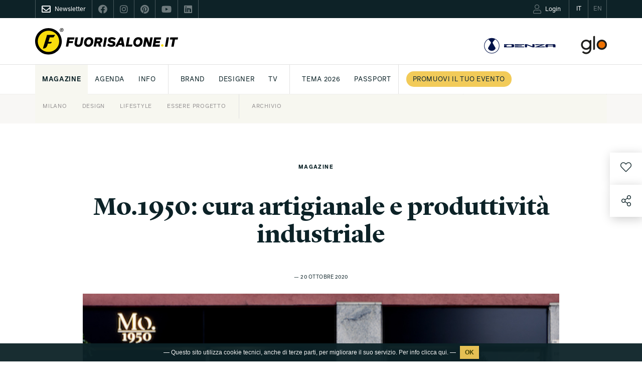

--- FILE ---
content_type: text/html; charset=UTF-8
request_url: https://www.fuorisalone.it/it/magazine/focus/article/319/mo1950-cura-artigianale-e-produttivita-industriale
body_size: 132675
content:
<!doctype html>
<html class="no-js" lang="it" prefix="og: http://ogp.me/ns#"
      xmlns="http://www.w3.org/1999/xhtml"
      xmlns:og="http://ogp.me/ns#"
      xmlns:fb="http://www.facebook.com/2008/fbml"
      xmlns:google="http://base.google.com/ns/1.0"
      xmlns:twitter="http://api.twitter.com/">
<head>
   <meta charset="utf-8">
<meta charset="UTF-8">
		<meta equiv="content-type" content="text/html; charset=UTF-8">
		<meta http-equiv="X-UA-Compatible" content="IE=edge,chrome=1">
		<meta name="viewport" content="width=device-width, initial-scale=1.0">
		<meta equiv="content-language" content="it">
		<meta name="language" content="it">
		<meta name="author" content="Studiolabo S.r.l.">
		<meta name="robots" content="all">
		<meta equiv="pragma" content="cache">
		<meta property="og:url" content="https://www.fuorisalone.it/it/magazine/focus/article/319/mo1950-cura-artigianale-e-produttivita-industriale" />
		<meta property="og:site_name" content="Fuorisalone.it" />
		<meta property="og:locale" content="it_IT" />
		<meta name="twitter:card" content="summary_large_image" />
		<meta name="twitter:site" content="@fuorisalone" />
		<meta name="twitter:image" content="//assets.fuorisalone.it/uploads/fuorisalone/attachments/magazine_focus/magazine_focus_m/319/images/cover/1847/fs_focus_cover.jpg" />
		<meta name="description" content="Apre a Milano lo showroom Mo.1950, spazio polifunzionale che mostra le infinite possibilit&amp;agrave; di personalizzazione offerte da Mo.1950 con i suoi brand partner." />
		<meta property="og:type" content="article" />
		<meta property="og:title" content="Mo.1950: cura artigianale e produttività industriale" />
		<meta property="og:description" content="Apre a Milano lo showroom Mo.1950, spazio polifunzionale che mostra le infinite possibilit&amp;agrave; di personalizzazione offerte da Mo.1950 con i suoi brand partner." />
		<meta property="og:image" content="//assets.fuorisalone.it/uploads/fuorisalone/attachments/magazine_focus/magazine_focus_m/319/images/cover/1847/fs_focus_cover.jpg" />
		<meta name="twitter:title" content="Mo.1950: cura artigianale e produttività industriale" />
		<meta name="twitter:description" content="Apre a Milano lo showroom Mo.1950, spazio polifunzionale che mostra le infinite possibilit&amp;agrave; di personalizzazione offerte da Mo.1950 con i suoi brand partner." />
		<meta property="og:type" content="website" />
         <title>Mo.1950: cura artigianale e produttività industriale | Fuorisalone.it</title>
   
   <link rel="canonical" href="https://www.fuorisalone.it/it/magazine/focus/article/319/mo1950-cura-artigianale-e-produttivita-industriale"/>   <link rel="alternate" hreflang="en" href="https://www.fuorisalone.it/en/magazine/focus/article/319/mo1950-craftsmanship-meets-industrial-production"/>
<link href="//assets.fuorisalone.it/assets/fuorisalone/img/favicon/favicon.ico" rel="shortcut icon" type="image/x-ico">
<meta name="msapplication-TileColor" content="#0c2227">
<meta name="theme-color" content="#0c2227">


<link rel="stylesheet" type="text/css" href="https://api.fuorisalone.it/fuorisalone_app/css/fuorisalone_app.css?v=31"/>
<script src="https://api.fuorisalone.it/fuorisalone_app/js/manifest.js?v=31" defer></script>
<script src="https://api.fuorisalone.it/fuorisalone_app/js/vendor.js?v=31" defer></script>
<script src="https://api.fuorisalone.it/fuorisalone_app/js/fuorisalone_app.js?v=31" defer></script>

<link rel="stylesheet" type="text/css" href="//assets.fuorisalone.it/assets/fuorisalone/build/style.css?ver=151" />
<link rel="stylesheet" type="text/css" href="//assets.fuorisalone.it/assets/fuorisalone/build/focus_article.css?ver=151" />
<script type="text/javascript">
/* <![CDATA[ */
var THEME_PATH = "/addons/themes/fuorisalone/";
var SITE_URL = "https://www.fuorisalone.it/";
var base_url = "https://www.fuorisalone.it/";
var BASE_URL = "https://www.fuorisalone.it/";
var BASE_URI = "/";
var index_page = "";
var ASSETS_URL = "//assets.fuorisalone.it/assets/fuorisalone/";
var ASSETS_PATH = "/assets/fuorisalone/";
var CURR_LANG = "it";
var FUORISALONE_DAY_START = "2026-04-20";
var FUORISALONE_DAY_END = "2026-04-26";
var events_url = "https://www.fuorisalone.it/it/2026/eventi";
var brands_url = "https://www.fuorisalone.it/it/brands";
var designers_url = "https://www.fuorisalone.it/it/designers";
var magazine_url = "https://www.fuorisalone.it/it/magazine";
var happenings_url = "https://www.fuorisalone.it/it/appuntamenti-di-design-a-milano";
var curr_page = "focus";
var correlati_focus = true;
/* ]]> */
</script>
<script type="text/javascript" src="//assets.fuorisalone.it/assets/fuorisalone/build/common.js?ver=151"></script>
<script type="text/javascript" src="//assets.fuorisalone.it/assets/fuorisalone/build/focus_article.js?ver=151"></script>

	
	<!-- Global site tag (gtag.js) - Google Analytics -->
	<script async src="https://www.googletagmanager.com/gtag/js?id=UA-210523-1"></script>
	<script>
	  window.dataLayer = window.dataLayer || [];
	  function gtag(){dataLayer.push(arguments);}
	  gtag('js', new Date());

	  gtag('config', 'UA-210523-1');
		gtag('config', 'AW-1013323356'); // campagna 4sigma
	</script>


	

   <script type='text/javascript' src='https://platform-api.sharethis.com/js/sharethis.js#property=60421d014d1bac0012adecc9&product=custom-share-buttons' async='async'></script>
<script type="text/javascript">
   /* <![CDATA[ */
   window.countries = {"AF":"Afghanistan","AX":"Aland Islands","AL":"Albania","DZ":"Algeria","AS":"American Samoa","AD":"Andorra","AO":"Angola","AI":"Anguilla","AQ":"Antarctica","AG":"Antigua and Barbuda","AR":"Argentina","AM":"Armenia","AW":"Aruba","AU":"Australia","AT":"Austria","AZ":"Azerbaijan","BS":"Bahamas","BH":"Bahrain","BD":"Bangladesh","BB":"Barbados","BY":"Belarus","BE":"Belgium","BZ":"Belize","BJ":"Benin","BM":"Bermuda","BT":"Bhutan","BO":"Bolivia","BQ":"Bonaire, Saint Eustatius and Saba ","BA":"Bosnia and Herzegovina","BW":"Botswana","BV":"Bouvet Island","BR":"Brazil","IO":"British Indian Ocean Territory","VG":"British Virgin Islands","BN":"Brunei","BG":"Bulgaria","BF":"Burkina Faso","BI":"Burundi","KH":"Cambodia","CM":"Cameroon","CA":"Canada","CV":"Cape Verde","KY":"Cayman Islands","CF":"Central African Republic","TD":"Chad","CL":"Chile","CN":"China","CX":"Christmas Island","CC":"Cocos Islands","CO":"Colombia","KM":"Comoros","CK":"Cook Islands","CR":"Costa Rica","HR":"Croatia","CU":"Cuba","CW":"Cura\u00e7ao","CY":"Cyprus","CZ":"Czech Republic","CD":"Democratic Republic of the Congo","DK":"Denmark","DJ":"Djibouti","DM":"Dominica","DO":"Dominican Republic","TL":"East Timor","EC":"Ecuador","EG":"Egypt","SV":"El Salvador","GQ":"Equatorial Guinea","ER":"Eritrea","EE":"Estonia","ET":"Ethiopia","FK":"Falkland Islands","FO":"Faroe Islands","FJ":"Fiji","FI":"Finland","FR":"France","GF":"French Guiana","PF":"French Polynesia","TF":"French Southern Territories","GA":"Gabon","GM":"Gambia","GE":"Georgia","DE":"Germany","GH":"Ghana","GI":"Gibraltar","GR":"Greece","GL":"Greenland","GD":"Grenada","GP":"Guadeloupe","GU":"Guam","GT":"Guatemala","GG":"Guernsey","GN":"Guinea","GW":"Guinea-Bissau","GY":"Guyana","HT":"Haiti","HM":"Heard Island and McDonald Islands","HN":"Honduras","HK":"Hong Kong","HU":"Hungary","IS":"Iceland","IN":"India","ID":"Indonesia","IR":"Iran","IQ":"Iraq","IE":"Ireland","IM":"Isle of Man","IL":"Israel","IT":"Italy","CI":"Ivory Coast","JM":"Jamaica","JP":"Japan","JE":"Jersey","JO":"Jordan","KZ":"Kazakhstan","KE":"Kenya","KI":"Kiribati","XK":"Kosovo","KW":"Kuwait","KG":"Kyrgyzstan","LA":"Laos","LV":"Latvia","LB":"Lebanon","LS":"Lesotho","LR":"Liberia","LY":"Libya","LI":"Liechtenstein","LT":"Lithuania","LU":"Luxembourg","MO":"Macao","MK":"Macedonia","MG":"Madagascar","MW":"Malawi","MY":"Malaysia","MV":"Maldives","ML":"Mali","MT":"Malta","MH":"Marshall Islands","MQ":"Martinique","MR":"Mauritania","MU":"Mauritius","YT":"Mayotte","MX":"Mexico","FM":"Micronesia","MD":"Moldova","MC":"Monaco","MN":"Mongolia","ME":"Montenegro","MS":"Montserrat","MA":"Morocco","MZ":"Mozambique","MM":"Myanmar","NA":"Namibia","NR":"Nauru","NP":"Nepal","NL":"Netherlands","AN":"Netherlands Antilles","NC":"New Caledonia","NZ":"New Zealand","NI":"Nicaragua","NE":"Niger","NG":"Nigeria","NU":"Niue","NF":"Norfolk Island","KP":"North Korea","MP":"Northern Mariana Islands","NO":"Norway","OM":"Oman","PK":"Pakistan","PW":"Palau","PS":"Palestinian Territory","PA":"Panama","PG":"Papua New Guinea","PY":"Paraguay","PE":"Peru","PH":"Philippines","PN":"Pitcairn","PL":"Poland","PT":"Portugal","PR":"Puerto Rico","QA":"Qatar","CG":"Republic of the Congo","RE":"Reunion","RO":"Romania","RU":"Russia","RW":"Rwanda","BL":"Saint Barth\u00e9lemy","SH":"Saint Helena","KN":"Saint Kitts and Nevis","LC":"Saint Lucia","MF":"Saint Martin","PM":"Saint Pierre and Miquelon","VC":"Saint Vincent and the Grenadines","WS":"Samoa","SM":"San Marino","ST":"Sao Tome and Principe","SA":"Saudi Arabia","SN":"Senegal","RS":"Serbia","CS":"Serbia and Montenegro","SC":"Seychelles","SL":"Sierra Leone","SG":"Singapore","SX":"Sint Maarten","SK":"Slovakia","SI":"Slovenia","SB":"Solomon Islands","SO":"Somalia","ZA":"South Africa","GS":"South Georgia and the South Sandwich Islands","KR":"South Korea","SS":"South Sudan","ES":"Spain","LK":"Sri Lanka","SD":"Sudan","SR":"Suriname","SJ":"Svalbard and Jan Mayen","SZ":"Swaziland","SE":"Sweden","CH":"Switzerland","SY":"Syria","TW":"Taiwan","TJ":"Tajikistan","TZ":"Tanzania","TH":"Thailand","TG":"Togo","TK":"Tokelau","TO":"Tonga","TT":"Trinidad and Tobago","TN":"Tunisia","TR":"Turkey","TM":"Turkmenistan","TC":"Turks and Caicos Islands","TV":"Tuvalu","VI":"U.S. Virgin Islands","UG":"Uganda","UA":"Ukraine","AE":"United Arab Emirates","GB":"United Kingdom","US":"United States","UM":"United States Minor Outlying Islands","UY":"Uruguay","UZ":"Uzbekistan","VU":"Vanuatu","VA":"Vatican","VE":"Venezuela","VN":"Vietnam","WF":"Wallis and Futuna","EH":"Western Sahara","YE":"Yemen","ZM":"Zambia","ZW":"Zimbabwe"};
   window.professioni = {"4":"Designer","11":"Architetto","2":"Press Office","12":"Studente","13":"Marketing &amp; Comunicazione","14":"Buyer","99":"Altro"};
   /* ]]> */
</script>
<script src="https://www.google.com/recaptcha/api.js?onload=vueRecaptchaApiLoaded&render=explicit" async defer></script>
</head>

<body class="magazine_focus singola focus evento magazine">

<div class="page">
   



<div id="fb-root"></div>

<div class="fs-service-bar">
	<div class="container">
		<div style="display:flex;justify-content:space-between;">
			<ul class="nomobile ul_nav">
								<li class="nav_newsletter nav_social"><a href="https://www.fuorisalone.it/it/newsletter" style="opacity:1;"><i class="far fa-envelope"></i><span>Newsletter</span></a></li>
				<li class="nav_social"><a href="https://www.facebook.com/fuorisalone.it" target="_blank"><i class="fab fa-facebook"></i></a></li>
				<li class="nav_social"><a href="https://www.instagram.com/fuorisalone/" target="_blank"><i class="fab fa-instagram"></i></a></li>
				<li class="nav_social"><a href="https://www.pinterest.it/Fuorisaloneofficial/" target="_blank"><i class="fab fa-pinterest"></i></a></li>
				<li class="nav_social"><a href="https://www.youtube.com/channel/UCO9UhVlwvMVU1ppcNe-rsCQ" target="_blank"><i class="fab fa-youtube"></i></a></li>
				<li class="nav_social"><a href="https://www.linkedin.com/showcase/fuorisalone/" target="_blank"><i class="fab fa-linkedin"></i></a></li>
			</ul>
         <ul class="ul_nav app-user-bar-desktop">
            <li id="app-user-bar-cont">
					            </li>
				<li class="nav_lingua nav_lingua_attiva"><a href="https://www.fuorisalone.it/it/magazine/focus/article/319/mo1950-cura-artigianale-e-produttivita-industriale"><span>IT</span></a></li>
				<li class="nav_lingua "><a href="https://www.fuorisalone.it/en/magazine/focus/article/319/mo1950-craftsmanship-meets-industrial-production"><span>EN</span></a></li>
			</ul>
		</div>
	</div>
</div>


<header>
	<style>
	#branding .top_mainsponsor a.nomobile img { height: 52px; }
	#branding .top_mainsponsor a.nodesktop { margin-left: 1rem; }
	</style>
	<div id="branding">
		<div class="container">

			<!-- Brand and toggle get grouped for better mobile display -->
			<div class="navbar-header navbar-header-with-user-bar">
				<div class="fs-service-bar fs-service-bar-mobile">
					<ul class="ul_nav app-user-bar-mobile">
													<li id="app-user-bar-cont">
								<div id="app-user-bar"></div>
							</li>
											</ul>
				</div>
				<!-- <a href="" class="navbar-user"><i class="fas fa-user"></i></a> -->
				<a href="#menu" class="navbar-toggle collapsed">
					<span class="sr-only">Toggle navigation</span>
					<span class="icon-bar"></span>
					<span class="icon-bar"></span>
					<span class="icon-bar"></span>
				</a>
			</div>

			
				<a href="https://www.fuorisalone.it/it/" class="mainlogo" title="Fuorisalone.it">
					<img src="//assets.fuorisalone.it/assets/fuorisalone/img/logo.svg" alt="Fuorisalone.it . Milano Design Week" width="350" height="65">
				</a>

				<div class="top_mainsponsor">
										<!-- <a class="nodesktop hyundai" target="_blank" rel="nofollow" href="https://www.hyundai.it"><img class="hyundai" src="//assets.fuorisalone.it/assets/fuorisalone/img/hyundai-light.svg" alt="Hyundai" /></a> -->
					<a class="nodesktop hyundai" target="_blank" rel="nofollow" href="https://www.denza.com/it"><img class="hyundai" src="//assets.fuorisalone.it/assets/fuorisalone/img/denza-light.svg" alt="Denza" /></a>
					<!-- <span class="nomobile text-right gray">MAINSPONSOR</span> -->
					<!-- <a class="nomobile" target="_blank" rel="nofollow" href="https://www.hyundai.it"><img src="//assets.fuorisalone.it/assets/fuorisalone/img/logo-hyundai-mainsponsor-2024.svg" alt="Hyundai" /></a> -->
					<a class="nomobile" target="_blank" rel="nofollow" href="https://www.denza.com/it"><img src="//assets.fuorisalone.it/assets/fuorisalone/img/logo-denza-mainsponsor-2025.svg" alt="Denza" /></a>
					<a class="nodesktop notablet hyundai" target="_blank" rel="nofollow" href="https://www.discoverglo.com/it/it/"><img class="hyundai" src="//assets.fuorisalone.it/assets/fuorisalone/img/logo-glo-white.svg?v=2" alt="glo" style="height:22px;" /></a>
					<a class="nomobile" target="_blank" rel="nofollow" href="https://www.discoverglo.com/it/it/"><img src="//assets.fuorisalone.it/assets/fuorisalone/img/logo-glo-mainsponsor-2024.svg?v=2" alt="glo" /></a>
									</div>
							
		</div>
	</div>

	<nav class="navbar nomobile">
		<div class="container">

			<div id="main-menu-header" class="collapse navbar-collapse">
				<ul class="nav navbar-nav">
					<li id="nav-home"><a href="https://www.fuorisalone.it/it/">Fuorisalone.it</a></li>


		
						

						
									<!-- <li class=" menu-sez-eventi-info">
										<a href="https://www.fuorisalone.it/it/guida-eventi-coming-soon">
											Guida eventi										</a>
									</li> -->

									<li class="menu-sez-magazine sub aperto"><a href="https://www.fuorisalone.it/it/magazine">Magazine</a>
										<ul>

											<!-- <li class="">
												<a href="https://www.fuorisalone.it/it/magazine/1/tips">
													Tips												</a>
											</li> -->
											<li class="">
												<a href="https://www.fuorisalone.it/it/magazine/3/milano">
													Milano												</a>
											</li>
											<li class="">
												<a href="https://www.fuorisalone.it/it/magazine/6/design">
													Design												</a>
											</li>
											<li class="">
												<a href="https://www.fuorisalone.it/it/magazine/7/lifestyle">
													Lifestyle												</a>
											</li>

																							<li class="">
													<a href="https://www.fuorisalone.it/it/magazine/tag/592/essere-progetto">
														Essere Progetto													</a>
												</li>
											
																						<li class="" style="border-left:1px solid #e2e2e2; padding-left: 10px; margin-left: 10px;">
												<a href="https://www.fuorisalone.it/it/2026/magazine/articoli">
													Archivio												</a>
											</li>

																					</ul>
									</li>

									<li class=" sub">
										<a href="https://www.fuorisalone.it/it/appuntamenti-di-design-a-milano">Agenda</a>
										<ul>
											<li class=""><a href="https://www.fuorisalone.it/it/appuntamenti-di-design-a-milano">Milano Design Agenda</a></li>
											<li class=""><a href="https://www.fuorisalone.it/it/world-design-events">World Design Events</a></li>
										</ul>
									</li>
									
									<li class="menu-sez-info sub"><a href="https://www.fuorisalone.it/it/info/about-fuorisalone">INFO</a>
										<ul>
											<li><a href="https://www.fuorisalone.it/it/info/fuorisalone-come-partecipare">Partecipa</a></li>
											<!-- <li><a href="https://www.fuorisalone.it/it/login-registrazione">Pubblica il tuo evento</a></li> -->
											<!-- <li><a href="https://www.fuorisalone.it/it/info/promuovi-il-tuo-brand-con-fuorisalone-quando-preferisci">Media Kit</a></li> -->
											<li><a href="https://www.fuorisalone.it/it/info/about-fuorisalone">About</a></li>
											<li><a href="https://www.fuorisalone.it/it/info/fuorisalone-tema-2026">Tema</a></li>
											<li><a href="https://www.fuorisalone.it/it/info/fuorisalone-award">Award</a></li>
											<li><a href="https://www.fuorisalone.it/it/info/promuovi-il-tuo-brand-con-fuorisalone">Media Kit</a></li>
											<!-- <li><a href="https://www.fuorisalone.it/press" target="_blank" rel="nofollow">Press kit</a></li> -->
											
											<!-- <li><a href="https://www.fuorisalone.it/oracolo/" target="_blank">Oracolo</a></li> -->
											<li><a href="https://www.fuorisalone.it/it/info/fuorisalone-servizi">Partner</a></li>
											<li><a href="https://www.fuorisalone.it/it/info/mito-design-connections">Mito</a></li>
											<li><a href="https://www.fuorisalone.it/it/info/fuorisalone-network">International</a></li>
											<li><a href="https://www.fuorisalone.it/it/newsletter">Newsletter</a></li>
											<!-- <li><a href="https://www.fuorisalone.it/it/contatti">Contatti</a></li> -->
										</ul>
									</li>


									<li style="border-left:1px solid #e2e2e2; padding-left: 10px; margin-left: 10px;" class="menu-sez-brand "><a href="https://www.fuorisalone.it/it/brands">Brand</a>
									</li>
									<li class="menu-sez-designer "><a href="https://www.fuorisalone.it/it/designers">Designer</a>
									</li>
									<li class="menu-sez-tv "><a href="https://www.fuorisalone.it/it/tv">Tv</a>
									</li>

									
									<!-- <li style="border-left:1px solid #e2e2e2; padding-left: 10px; margin-left: 10px;"><a href="https://www.fuorisalone.it/it/info/fuorisalone-come-partecipare">Partecipa a FS 2025</a></li> -->
									<li style="border-left:1px solid #e2e2e2; padding-left: 10px; margin-left: 10px;"><a href="https://www.fuorisalone.it/it/info/fuorisalone-tema-2026">Tema 2026</a></li>
									
									
									<!-- <li class="menu-sez-award "><a href="https://www.fuorisalone.it/it/2025/award">Award</a>
									</li> -->

									<!-- <li><a href="https://www.fuorisalone.it/it/2025/archivio">Rivivi FS 2025</a></li> -->

									<li><a href="https://www.fuorisalone.it/it/info/fuorisalone-passport">PASSPORT</a></li>
									<!-- <li><a href="https://www.fuorisalone.it/it/contatti">Contatti</a></li> -->
									

												

						<!-- <li><a href="https://www.fuorisalone.it/it/info/fuorisalone-tema-2026">Tema 2026</a></li> -->
						<!-- <li style="border-left:1px solid #e2e2e2; padding-left: 10px; margin-left: 10px;"><a href="https://www.fuorisalone.it/it/2024/archivio">Rivivi FS 2024</a></li> -->
						<!-- <li class="menu-sez-mood"><a href="https://www.fuorisalone.it/it/2024/inspire_report">Moodboard</a></li> -->
						<!-- <li class="menu-sez-award "><a href="https://www.fuorisalone.it/it/2024/award">Award</a></li> -->

						<style>
							@media (max-width: 1399px) {
								.menu-sez-mood {display:none !important;}
							}
						</style>


												<li class="menu-sez-info-partecipa" style="padding-left: 14px; border-left: 1px solid #e2e2e2; background:#fff !important;">
							<a href="https://www.fuorisalone.it/it/info/fuorisalone-come-partecipare">
								<span class="btn-round-info-partecipa">
									Promuovi il tuo evento								</span>
							</a>
						</li>
						
						<!-- <li class="menu-sez-presskit">
							<a href="https://www.fuorisalone.it/press" target="_blank" rel="nofollow">Press kit</a>
						</li> -->



		
					


					<form class="nav_cerca" action="https://www.fuorisalone.it/it/cerca" method="get">
					  <input id="freesearch_nav" type="text" placeholder="Cerca nel sito" name="q" value="">
					  <a id="cerca_nav" href="javascript:;" onclick="$(this).parents('form').submit();"><i class="far fa-search"></i></a>
					</form>




				</ul>
			</div><!-- /.navbar-collapse -->
		</div><!-- /.container-fluid -->
	</nav>

	
</header>
   <main role="main">

            <div class="fascia intro_focus mobile-padding intro_focus_tit">
	<div class="container focus_titolo">
		<div class="col-xs-12 col-md-10 col-md-offset-1 text-center nopadding titolirubrica">
			<span class="rubrica_nome" style="color:inherit;">
				MAGAZINE			</span>
			<h1 style="width:100%;">
				Mo.1950: cura artigianale e produttività industriale<br/><br/>
			</h1>
			<!-- <div>
				<a class="item-action st-btn st-custom-button" data-title="prova1" data-email-subject="oggetto email" data-message="testo del messaggio" data-description="testo sommario" data-url="https://www.google.com" data-network="email" href="javascript:;">
					INLINE <i class="fa-share-alt fal"></i> <span>Share</span>
				</a>
				<a class="item-action st-btn st-custom-button" data-title="prova1" data-email-subject="oggetto email" data-message="testo del messaggio" data-description="testo sommario" data-url="https://www.google.com" data-network="sharethis" href="javascript:;">
					1 <i class="fa-share-alt fal"></i> <span>Share</span>
				</a>
				<a class="item-action st-btn st-custom-button" data-title="prova2" data-url="https://www.studiolabo.it" data-network="sharethis" href="javascript:;">
					2 <i class="fa-share-alt fal"></i> <span>Share</span>
				</a>
			</div> -->
			<span class="copyright-articolo" style="color:inherit;">
				 &mdash; 20 ottobre 2020			</span>
		</div>
	</div>
	</div>
<div class="container">
	<div class="col-xs-12 col-md-10 col-md-offset-1 nopadding">
		<div class="fascia intro_focus mobile-padding intro_focus_back" style="background-image:url(//assets.fuorisalone.it/uploads/fuorisalone/attachments/magazine_focus/magazine_focus_m/319/images/cover/1847/original/fs_focus_cover.jpeg); ">
		</div>
	</div>
				<div class="col-xs-12 col-sm-7 col-sm-offset-3 focus_centro mobile-padding" style="padding-bottom:0;">
				<span class="copyright-articolo">
					 				</span>
			</div>
		</div>

<div id="mag-focus-text" class="fascia contenuto_focus mobile-padding">
	<div class="container">

    <article class="col-xs-12 col-sm-12 nopadding singola_col_c">

			<div class="col-xs-12 col-sm-2 pull-right nopadding">

				
				<div class="mag_citazione mag_contatti ">
					<p>Showroom Mo.1950<br />
Via Molino delle Armi 14 - 20123 Milano<br />
Orari: Da luned&igrave; a sabato, 10:00 &ndash; 14:00 e 15:00 &ndash; 19:00<br />
<br />
<a>info@mo1950.com</a> | <a href="https://www.mo1950.com/">https://www.mo1950.com/</a></p>				</div>
				<div class="mag_citazione mag_contatti">
																<div class="event_references" style="padding:30px 0; border-top: 1px solid #a8b5ba; margin:0; font-size:1.4em;">

															<div class="fs_label">Brand</div>
								<a class="blu" href="https://www.fuorisalone.it/it/brand/349/Ceramiche-Caesar"><i class="far fa-long-arrow-right black" style="font-size:0.7em; line-height:1em; color:#0c2227;"></i> Ceramiche Caesar</a><br/><a class="blu" href="https://www.fuorisalone.it/it/brand/346/Mo1950"><i class="far fa-long-arrow-right black" style="font-size:0.7em; line-height:1em; color:#0c2227;"></i> Mo.1950</a><br/><a class="blu" href="https://www.fuorisalone.it/it/brand/347/QuadroDesign"><i class="far fa-long-arrow-right black" style="font-size:0.7em; line-height:1em; color:#0c2227;"></i> QuadroDesign</a><br/>
						</div>
																<p class="mag_citazione mag_contatti">
							<!-- vuoto -->
						</p>
									</div>
			</div>

			<div class="col-xs-12 col-sm-7 col-sm-offset-3 nopadding focus_centro">

				<div class="mag_citazione mag_evidenza mag_evidenza_center">
					<p>Apre a Milano lo showroom Mo.1950, spazio polifunzionale che mostra le infinite possibilit&agrave; di personalizzazione offerte da Mo.1950 con i suoi brand partner.</p>				</div>

				<p>Ospitare la cura dell&rsquo;artigiano e la produttivit&agrave; dell&rsquo;industria sotto uno stesso tetto, questo &egrave; l&rsquo;obiettivo dello showroom multimarca Mo.1950, l&rsquo;ultimo progetto dell&rsquo;azienda omonima specializzata in servizi per il contract e soluzioni personalizzate di design.<br />
<br />
Lo showroom Mo.1950 accoglie tre brand eccellenti del Made in Italy con le loro ultime novit&agrave;: <strong>Ceramiche Caesar</strong> e la premiata collezione Join, <strong>Quadrodesign</strong> che lancia un iconico miscelatore per ambiente cucina e<strong> Rexa Design</strong> che racconta le proprie collezioni inaugurando di fatto il&nbsp;proprio Flagship Store milanese. Le tre aziende presentano la loro completa gamma prodotti e sottolineano, attraverso inediti progetti di collaborazione, la perfetta sinergia fra tutti i partner.<br />
<br />
La materioteca, che occupa l&rsquo;intero piano inferiore, &egrave; il cuore pulsante dello showroom: un vasto archivio di materiali dalle collezioni dei brand partner di Mo.1950 e non solo, utile al progettista per la fase creativa e al cliente per vedere e toccare con mano materiali e finiture. La materioteca presenta anche una serie di moodboard che combinano gr&egrave;s, tessuti, carta da parati, legno e molto altro, con cui i clienti possono valutare le combinazioni delle possibili realizzazioni e dare cos&igrave; forma ai loro sogni.<br />
<br />
<strong>Mo.1950: sei spazi dedicati al design, settant&rsquo;anni di esperienza nel settore arredamento</strong>.</p>
												</div>
							</article>
						</div>
						<div id="item_photo_gallery_cont" style="overflow:hidden;">
							<div class="item_photo_gallery col-xs-12 nopadding">
  <div class="container">

    <div class="spacer-big"></div>

    <div class="carousel">

                        <a class="fancybox slick-slide" href="//assets.fuorisalone.it/assets/fuorisalone/cache/magazine_focus/magazine_focus_m/319/images/gallery/1849/1_fs_focus_gallery_1e399fd8b16433db0b167025527ed888.jpg" rel="item" data-fancybox="gallery" data-caption="" title="">
            <img src="//assets.fuorisalone.it/assets/fuorisalone/cache/magazine_focus/magazine_focus_m/319/images/gallery/1849/1_fs_focus_gallery_8d974b16cccb8fa4ea7e700f4e7cf3e0.jpg"
               alt="">
          </a>
                  <a class="fancybox slick-slide" href="//assets.fuorisalone.it/assets/fuorisalone/cache/magazine_focus/magazine_focus_m/319/images/gallery/1850/2_fs_focus_gallery_615aed67394eccd9acc009a2d790b084.jpg" rel="item" data-fancybox="gallery" data-caption="" title="">
            <img src="//assets.fuorisalone.it/assets/fuorisalone/cache/magazine_focus/magazine_focus_m/319/images/gallery/1850/2_fs_focus_gallery_6927333b33bbe5a1fb466f346db3488c.jpg"
               alt="">
          </a>
                  <a class="fancybox slick-slide" href="//assets.fuorisalone.it/assets/fuorisalone/cache/magazine_focus/magazine_focus_m/319/images/gallery/1848/3_fs_focus_gallery_4f9a2ac8ad5ce6ac61eb222d21a90e31.jpg" rel="item" data-fancybox="gallery" data-caption="" title="">
            <img src="//assets.fuorisalone.it/assets/fuorisalone/cache/magazine_focus/magazine_focus_m/319/images/gallery/1848/3_fs_focus_gallery_e3c7af93743fe2819118d521470490f4.jpg"
               alt="">
          </a>
                  <a class="fancybox slick-slide" href="//assets.fuorisalone.it/assets/fuorisalone/cache/magazine_focus/magazine_focus_m/319/images/gallery/1851/4_fs_focus_gallery_75664543c2a0735f0e3c0eb4071a971d.jpg" rel="item" data-fancybox="gallery" data-caption="" title="">
            <img src="//assets.fuorisalone.it/assets/fuorisalone/cache/magazine_focus/magazine_focus_m/319/images/gallery/1851/4_fs_focus_gallery_825f088f85171189ed9d1c365c7816f0.jpg"
               alt="">
          </a>
                  <a class="fancybox slick-slide" href="//assets.fuorisalone.it/assets/fuorisalone/cache/magazine_focus/magazine_focus_m/319/images/gallery/1852/5_fs_focus_gallery_c51572ffee0774094b1ae0880c9a86d0.jpg" rel="item" data-fancybox="gallery" data-caption="" title="">
            <img src="//assets.fuorisalone.it/assets/fuorisalone/cache/magazine_focus/magazine_focus_m/319/images/gallery/1852/5_fs_focus_gallery_cadc16fbe9e88cc9ce555729f62cdfea.jpg"
               alt="">
          </a>
                  <a class="fancybox slick-slide" href="//assets.fuorisalone.it/assets/fuorisalone/cache/magazine_focus/magazine_focus_m/319/images/gallery/1853/6_fs_focus_gallery_54bae90a3cdd75cdd0483bcad76a50b2.jpg" rel="item" data-fancybox="gallery" data-caption="" title="">
            <img src="//assets.fuorisalone.it/assets/fuorisalone/cache/magazine_focus/magazine_focus_m/319/images/gallery/1853/6_fs_focus_gallery_d06572f633921cf51178b6a2a1f8636e.jpg"
               alt="">
          </a>
                  <a class="fancybox slick-slide" href="//assets.fuorisalone.it/assets/fuorisalone/cache/magazine_focus/magazine_focus_m/319/images/gallery/1854/7_fs_focus_gallery_62d1c17ad31a502979dcb08cb2193e0d.jpg" rel="item" data-fancybox="gallery" data-caption="" title="">
            <img src="//assets.fuorisalone.it/assets/fuorisalone/cache/magazine_focus/magazine_focus_m/319/images/gallery/1854/7_fs_focus_gallery_d0ae5a8eb91f781018a39ed8003021b6.jpg"
               alt="">
          </a>
                  <a class="fancybox slick-slide" href="//assets.fuorisalone.it/assets/fuorisalone/cache/magazine_focus/magazine_focus_m/319/images/gallery/1855/8_fs_focus_gallery_3557a8d45b3279d7a930325718e0e0b0.jpg" rel="item" data-fancybox="gallery" data-caption="" title="">
            <img src="//assets.fuorisalone.it/assets/fuorisalone/cache/magazine_focus/magazine_focus_m/319/images/gallery/1855/8_fs_focus_gallery_9a440fb4952bed7155bfe18a565b65cf.jpg"
               alt="">
          </a>
                  <a class="fancybox slick-slide" href="//assets.fuorisalone.it/assets/fuorisalone/cache/magazine_focus/magazine_focus_m/319/images/gallery/1856/9_fs_focus_gallery_48277719d45a1387683672643ffa8f56.jpg" rel="item" data-fancybox="gallery" data-caption="" title="">
            <img src="//assets.fuorisalone.it/assets/fuorisalone/cache/magazine_focus/magazine_focus_m/319/images/gallery/1856/9_fs_focus_gallery_42eb8e076bde3c8f46e86d16044e1ed4.jpg"
               alt="">
          </a>
              
    </div>

    <div class="spacer-big"></div>
  </div><!-- container -->
</div>

<script type="application/javascript">
$(document).ready(function(){
  if ($('#gallery-in-article').length > 0) { 
    // articolo focus, plugin posizionamento gallery in mezzo al testo
    let article_text = $('#mag-focus-text').html();
    let gallery_html = $('#item_photo_gallery_cont').html();
    let before_html = '</div></article></div><div id="item_photo_gallery_cont_new" style="overflow:hidden;">';
    let after_html = '</div><div class="container"><article class="col-xs-12 col-sm-12 nopadding singola_col_c"><div class="col-xs-12 col-sm-7 col-sm-offset-3 nopadding focus_centro"><br/><br/><br/>';
    article_text = article_text.replace('<div id="gallery-in-article" style="background:#ccc;">QUI GALLERY ARTICOLO</div>', before_html + ' ' + gallery_html + ' ' + after_html);
    $('#mag-focus-text').html(article_text);
    $('#item_photo_gallery_cont').remove();
    $('#item_photo_gallery_cont_new .item_photo_gallery .carousel').slick({
      infinite: true,
      prevArrow:'<div class="slick-prev"><i class="fal fa-angle-left"></i></div>',
      nextArrow:'<div class="slick-next"><i class="fal fa-angle-right"></i></div>',
      slidesToScroll: 1,
      variableWidth: true,
      touchThreshold: 20,
      autoplay: true
    });
  } else {
    // se NON sono in articolo focus con gallery posizionata, prima del posizionamento della gallery
    if (!$('#item_photo_gallery_cont_new').length > 0) { 
      // se NON sono in articolo focus con gallery posizionata, dopo al posizionamento della gallery
      $('.item_photo_gallery .carousel').slick({
        infinite: false,
        prevArrow:'<div class="slick-prev"><i class="fal fa-angle-left"></i></div>',
        nextArrow:'<div class="slick-next"><i class="fal fa-angle-right"></i></div>',
        slidesToScroll: 1,
        variableWidth: true,
        touchThreshold: 20
      });
    }
  }
});
</script>
						</div>
						<script type="text/javascript">
							/* <![CDATA[ */
							$(document).ready(function () {
								
							});
							/* ]]> */
						</script>
						<div class="container">
							<article class="col-xs-12 col-sm-12 nopadding singola_col_c">
								<div class="col-xs-12 col-sm-7 col-sm-offset-3 nopadding focus_centro">

													
				<style>
          div.recap {
            background: #f7f6f4;
            padding: 15px;
            margin: 15px 0;
            font-size: 70%;
            font-family: "Infra";
            border-left: 1px solid #4c6267;
            color: #4c6267;
          }
          .magazine.singola .singola_col_c div.recap p {
            font-family: "Infra";
          }
          .magazine.singola .singola_col_c div.recap p strong {
            font-family: "InfraBold" !important;
          }
          .magazine.singola .singola_col_c hr {border-color:#0c2227;}
        </style>

        
				<br/><br/>
				<span class="copyright-articolo">&copy; Fuorisalone.it &mdash; Riproduzione riservata. &mdash; Pubblicato il 20 ottobre 2020</span>
				<br /><br />

			</div>

		</article>
	</div>
</div>

<div class="fascia contenuto_focus mobile-padding newsletter-join-article-banner">
	<div class="container">
    <article class="col-xs-12 col-sm-12 nopadding singola_col_c">
			<div class="col-xs-12 col-sm-7 col-sm-offset-3 nopadding focus_centro">
				<div>
					<a class="col-xs-12 scroll_to" href="javascript:;" data-href="newsletter_articolo">
						<img src="//assets.fuorisalone.it/assets/fuorisalone/img/icon_mail_black.svg" alt="L'indispensabile" style="max-width:1.5em; vertical-align: middle;">
						<strong style="vertical-align: middle;">&nbsp; Iscriviti alla nostra newsletter</strong>
					</a>
					<a class="close-newsletter-join-banner" href="javascript:;">
						<svg xmlns="http://www.w3.org/2000/svg" width="24" height="24" viewBox="0 0 24 24">
							<path d="M19 6.41L17.59 5 12 10.59 6.41 5 5 6.41 10.59 12 5 17.59 6.41 19 12 13.41 17.59 19 19 17.59 13.41 12z" fill="#292c34"></path>
						</svg>
					</a>
				</div>
			</div>
		</article>
	</div>
</div>

<style>
	.newsletter-join-article-banner {
		position: fixed;
		bottom: -400px;
		left: 0;
		right: 0;
		z-index: 5;
		background: transparent !important;
		transition:all 0.5s ease;
		min-height:0 !important;
	}
	.newsletter-join-article-banner.join-article-banner-shown {
		bottom: 0;
	}
	.newsletter-join-article-banner .focus_centro {
		padding-bottom:0;
		background:#fff;
	}
	.newsletter-join-article-banner .focus_centro > div {
		padding-bottom:0; 
		display:flex; 
		align-items:center; 
		box-shadow: 0 0 30px 0 rgba(0,0,0,0.15);
	}
	.newsletter-join-article-banner .scroll_to {
		background:#fff; 
		padding: 1em; 
		font-size:1.6em; 
		color:inherit;
	}
	.newsletter-join-article-banner .close-newsletter-join-banner {
		background:#fff; 
		padding:0.95em; 
		font-size:1.6em; 
		color:inherit;
	}
	@media screen and (max-width:767px) {
		.newsletter-join-article-banner.join-article-banner-shown {
			bottom: 40px;
		}
		.newsletter-join-article-banner .scroll_to {
			font-size: 1.25em;
		}
	}
</style>


  <div class="layout2020">

        		   <div class="item_related_contents item_related_videos col-xs-12 nopadding">
      <div class="container">
         <div class="col-xs-12 col-xl-10 col-xl-offset-1 nopadding">
            <h2 class="item_related_module strong giallo">
               Guarda i video su Fuorisalone TV            </h2>
                                          <a class="col-xs-12 nopadding item_related_link" href="https://www.fuorisalone.it/it/tv/video/534/materiali-per-dare-forma-ai-sogni">
                  <div class="item_related_cover col-xs-12 col-sm-6 col-md-4 nopadding">
                     <div class="card-img-holder">
                        <div class="card-img" style="background-image:url(//assets.fuorisalone.it/assets/fuorisalone/cache/videos/videos_m/534/images/cover_image/576/video_cover_90c337aeaf112fb5f012572b495cf86c.jpg);"></div>
                        <button class="play-button"><img src="//assets.fuorisalone.it/assets/fuorisalone/img/play.svg">
                        </button>
                                                                           <div class="anteprima">Anteprima</div>
                                             </div>
                  </div>
                  <div class="item_related_text col-xs-12 col-sm-6 col-md-7">
                     <span class="fs_label blu">
                                                Video
                                                   <span class="normal">&nbsp; / &nbsp;Durata: 00:02:16</span>
                                             </span>
                     <h3 class="item_related_title">Materiali per dare forma ai sogni</h3>
                     <div class="item_related_subtitle">
                        Diamo forma alle idee, per creare ambienti di vita che gratifichino chi li abiterà.                     </div>
                  </div>
               </a>
                                          <a class="col-xs-12 nopadding item_related_link" href="https://www.fuorisalone.it/it/tv/video/470/showroom-mo1950-lavori-in-corso">
                  <div class="item_related_cover col-xs-12 col-sm-6 col-md-4 nopadding">
                     <div class="card-img-holder">
                        <div class="card-img" style="background-image:url(//assets.fuorisalone.it/assets/fuorisalone/cache/videos/videos_m/470/images/cover_image/508/fs_video_cover_aed3ca7ecfdfc98b153bbda73263c098.jpg);"></div>
                        <button class="play-button"><img src="//assets.fuorisalone.it/assets/fuorisalone/img/play.svg">
                        </button>
                                                                     </div>
                  </div>
                  <div class="item_related_text col-xs-12 col-sm-6 col-md-7">
                     <span class="fs_label blu">
                                                Video
                                                   <span class="normal">&nbsp; / &nbsp;Durata: 00:00:54</span>
                                             </span>
                     <h3 class="item_related_title">Showroom Mo.1950: Lavori in corso</h3>
                     <div class="item_related_subtitle">
                                             </div>
                  </div>
               </a>
                     </div>
      </div><!-- container -->
   </div>

    
    
    
    
              <div class="item_related_contents item_related_events col-xs-12 nopadding">
     <div class="container">

        <div class="col-xs-12 col-xl-10 col-xl-offset-1 nopadding">
           <h2 class="item_related_module strong">Brand</h2>
              <a class="col-xs-12 nopadding item_related_link" href="https://www.fuorisalone.it/it/brand/349/Ceramiche-Caesar" >
      <div class="item_related_cover col-xs-12 col-sm-6 col-md-4 nopadding">
         <img src="//assets.fuorisalone.it/assets/fuorisalone/cache/brands/brands_m/349/images/gallery/19286/caesar_living_hr_c1_eadcae4c00e0455db5aaa6ff3695bdd9.jpg" alt=""/>
      </div>
      <div class="item_related_text col-xs-12 col-sm-6 col-md-7">
         <span class="fs_label blu">
                        Brand         </span>
         <h3 class="item_related_title">Ceramiche Caesar</h3>
         <div class="item_related_subtitle">
                     </div>
      </div>
   </a>
   <a class="col-xs-12 nopadding item_related_link" href="https://www.fuorisalone.it/it/brand/346/Mo1950" >
      <div class="item_related_cover col-xs-12 col-sm-6 col-md-4 nopadding">
         <img src="//assets.fuorisalone.it/assets/fuorisalone/cache/brands/brands_m/346/images/gallery/27997/mo._1950_mdw24_5271_6230f306af2c6d669b77831a4f7eed3c.jpg" alt=""/>
      </div>
      <div class="item_related_text col-xs-12 col-sm-6 col-md-7">
         <span class="fs_label blu">
                        Brand         </span>
         <h3 class="item_related_title">Mo.1950</h3>
         <div class="item_related_subtitle">
                     </div>
      </div>
   </a>
   <a class="col-xs-12 nopadding item_related_link" href="https://www.fuorisalone.it/it/brand/347/QuadroDesign" >
      <div class="item_related_cover col-xs-12 col-sm-6 col-md-4 nopadding">
         <img src="//assets.fuorisalone.it/assets/fuorisalone/cache/brands/brands_m/347/images/gallery/34135/0402_2_105f616d906fd94280a0dbbb73f598ac.jpg" alt=""/>
      </div>
      <div class="item_related_text col-xs-12 col-sm-6 col-md-7">
         <span class="fs_label blu">
                        Brand         </span>
         <h3 class="item_related_title">QuadroDesign</h3>
         <div class="item_related_subtitle">
                     </div>
      </div>
   </a>

        </div>
     </div><!-- container -->
  </div>

    
    
    
  </div>

<div class="fascia contenuto_focus mobile-padding">
	<div class="container">
    <article class="col-xs-12 col-sm-12 nopadding singola_col_c">
			<div class="col-xs-12 col-sm-7 col-sm-offset-3 nopadding focus_centro">

        
<div class="col-xs-12 newsletter_articolo border-radius">
	
	
	<h3 class="nwsl_row" style="align-items:flex-start;">
		<span style="display:block;">
							Ti è piaciuto questo articolo?<br/><strong>Iscriviti alla nostra newsletter</strong>
						<br/><br/>
		</span>

		<img src="//assets.fuorisalone.it/assets/fuorisalone/img/icon_mail_black.svg" alt="L'indispensabile" style="max-width:80px;">

	</h3>

	<div style="font-size:1.5em;">
		<form id="iscr_newsletter4" class="newsletter2021" action="https://d8e6e.emailsp.com/frontend/subscribe.aspx" method="post" name="myForm" style="position:relative;">
	<fieldset class="form-iscrizione">
		<div class="newsletter_input_submit__" style="display:block; margin-bottom:10px; margin-top:10px;">

			<div class="nwsl_row">
				<div class="nwsl_2 required">
					<label for="campo1">Nome*</label>
					<input type="text" name="campo1" id="campo1" placeholder="" maxlength="100" required="required">
				</div>
				<div class="nwsl_2 required">
					<label for="campo2">Cognome*</label>
					<input type="text" name="campo2" id="campo2" placeholder="" maxlength="100" required="required">
				</div>
			</div>

			<div class="nwsl_row">
				<div class="nwsl_2 required">
					<label for="newsletter-email4">Email*</label>
					<input type="email" name="email" id="newsletter-email4" placeholder="" autocomplete="off" required="required">
				</div>
				<div class="nwsl_2 required">
					<label for="date_mask">Data di nascita (es. 16/05/1980)*</label>
					<input type="hidden" name="campo27" id="date_mask_hidden" />
					<input type="text" id="date_mask" placeholder="" maxlength="50" required="required">
				</div>
			</div>

			<div class="nwsl_row nwsl_hidden">
				<div class="nwsl_2 required">
					<label for="4">Città*</label>
					<input type="text" name="campo4" id="campo4" placeholder="" maxlength="100" required="required">
				</div>
				<div class="nwsl_2  required">
					<label for="campo8">Nazione*</label>
					<!-- <input type="text" name="campo8" id="campo8" placeholder="" maxlength="100" required="required"> -->
					<select name="campo8" id="campo8" required="required">
						<option  value="AF">Afghanistan</option><option  value="AX">Aland Islands</option><option  value="AL">Albania</option><option  value="DZ">Algeria</option><option  value="AS">American Samoa</option><option  value="AD">Andorra</option><option  value="AO">Angola</option><option  value="AI">Anguilla</option><option  value="AQ">Antarctica</option><option  value="AG">Antigua and Barbuda</option><option  value="AR">Argentina</option><option  value="AM">Armenia</option><option  value="AW">Aruba</option><option  value="AU">Australia</option><option  value="AT">Austria</option><option  value="AZ">Azerbaijan</option><option  value="BS">Bahamas</option><option  value="BH">Bahrain</option><option  value="BD">Bangladesh</option><option  value="BB">Barbados</option><option  value="BY">Belarus</option><option  value="BE">Belgium</option><option  value="BZ">Belize</option><option  value="BJ">Benin</option><option  value="BM">Bermuda</option><option  value="BT">Bhutan</option><option  value="BO">Bolivia</option><option  value="BQ">Bonaire, Saint Eustatius and Saba </option><option  value="BA">Bosnia and Herzegovina</option><option  value="BW">Botswana</option><option  value="BV">Bouvet Island</option><option  value="BR">Brazil</option><option  value="IO">British Indian Ocean Territory</option><option  value="VG">British Virgin Islands</option><option  value="BN">Brunei</option><option  value="BG">Bulgaria</option><option  value="BF">Burkina Faso</option><option  value="BI">Burundi</option><option  value="KH">Cambodia</option><option  value="CM">Cameroon</option><option  value="CA">Canada</option><option  value="CV">Cape Verde</option><option  value="KY">Cayman Islands</option><option  value="CF">Central African Republic</option><option  value="TD">Chad</option><option  value="CL">Chile</option><option  value="CN">China</option><option  value="CX">Christmas Island</option><option  value="CC">Cocos Islands</option><option  value="CO">Colombia</option><option  value="KM">Comoros</option><option  value="CK">Cook Islands</option><option  value="CR">Costa Rica</option><option  value="HR">Croatia</option><option  value="CU">Cuba</option><option  value="CW">Curaçao</option><option  value="CY">Cyprus</option><option  value="CZ">Czech Republic</option><option  value="CD">Democratic Republic of the Congo</option><option  value="DK">Denmark</option><option  value="DJ">Djibouti</option><option  value="DM">Dominica</option><option  value="DO">Dominican Republic</option><option  value="TL">East Timor</option><option  value="EC">Ecuador</option><option  value="EG">Egypt</option><option  value="SV">El Salvador</option><option  value="GQ">Equatorial Guinea</option><option  value="ER">Eritrea</option><option  value="EE">Estonia</option><option  value="ET">Ethiopia</option><option  value="FK">Falkland Islands</option><option  value="FO">Faroe Islands</option><option  value="FJ">Fiji</option><option  value="FI">Finland</option><option  value="FR">France</option><option  value="GF">French Guiana</option><option  value="PF">French Polynesia</option><option  value="TF">French Southern Territories</option><option  value="GA">Gabon</option><option  value="GM">Gambia</option><option  value="GE">Georgia</option><option  value="DE">Germany</option><option  value="GH">Ghana</option><option  value="GI">Gibraltar</option><option  value="GR">Greece</option><option  value="GL">Greenland</option><option  value="GD">Grenada</option><option  value="GP">Guadeloupe</option><option  value="GU">Guam</option><option  value="GT">Guatemala</option><option  value="GG">Guernsey</option><option  value="GN">Guinea</option><option  value="GW">Guinea-Bissau</option><option  value="GY">Guyana</option><option  value="HT">Haiti</option><option  value="HM">Heard Island and McDonald Islands</option><option  value="HN">Honduras</option><option  value="HK">Hong Kong</option><option  value="HU">Hungary</option><option  value="IS">Iceland</option><option  value="IN">India</option><option  value="ID">Indonesia</option><option  value="IR">Iran</option><option  value="IQ">Iraq</option><option  value="IE">Ireland</option><option  value="IM">Isle of Man</option><option  value="IL">Israel</option><option selected="selected"  value="IT">Italy</option><option  value="CI">Ivory Coast</option><option  value="JM">Jamaica</option><option  value="JP">Japan</option><option  value="JE">Jersey</option><option  value="JO">Jordan</option><option  value="KZ">Kazakhstan</option><option  value="KE">Kenya</option><option  value="KI">Kiribati</option><option  value="XK">Kosovo</option><option  value="KW">Kuwait</option><option  value="KG">Kyrgyzstan</option><option  value="LA">Laos</option><option  value="LV">Latvia</option><option  value="LB">Lebanon</option><option  value="LS">Lesotho</option><option  value="LR">Liberia</option><option  value="LY">Libya</option><option  value="LI">Liechtenstein</option><option  value="LT">Lithuania</option><option  value="LU">Luxembourg</option><option  value="MO">Macao</option><option  value="MK">Macedonia</option><option  value="MG">Madagascar</option><option  value="MW">Malawi</option><option  value="MY">Malaysia</option><option  value="MV">Maldives</option><option  value="ML">Mali</option><option  value="MT">Malta</option><option  value="MH">Marshall Islands</option><option  value="MQ">Martinique</option><option  value="MR">Mauritania</option><option  value="MU">Mauritius</option><option  value="YT">Mayotte</option><option  value="MX">Mexico</option><option  value="FM">Micronesia</option><option  value="MD">Moldova</option><option  value="MC">Monaco</option><option  value="MN">Mongolia</option><option  value="ME">Montenegro</option><option  value="MS">Montserrat</option><option  value="MA">Morocco</option><option  value="MZ">Mozambique</option><option  value="MM">Myanmar</option><option  value="NA">Namibia</option><option  value="NR">Nauru</option><option  value="NP">Nepal</option><option  value="NL">Netherlands</option><option  value="AN">Netherlands Antilles</option><option  value="NC">New Caledonia</option><option  value="NZ">New Zealand</option><option  value="NI">Nicaragua</option><option  value="NE">Niger</option><option  value="NG">Nigeria</option><option  value="NU">Niue</option><option  value="NF">Norfolk Island</option><option  value="KP">North Korea</option><option  value="MP">Northern Mariana Islands</option><option  value="NO">Norway</option><option  value="OM">Oman</option><option  value="PK">Pakistan</option><option  value="PW">Palau</option><option  value="PS">Palestinian Territory</option><option  value="PA">Panama</option><option  value="PG">Papua New Guinea</option><option  value="PY">Paraguay</option><option  value="PE">Peru</option><option  value="PH">Philippines</option><option  value="PN">Pitcairn</option><option  value="PL">Poland</option><option  value="PT">Portugal</option><option  value="PR">Puerto Rico</option><option  value="QA">Qatar</option><option  value="CG">Republic of the Congo</option><option  value="RE">Reunion</option><option  value="RO">Romania</option><option  value="RU">Russia</option><option  value="RW">Rwanda</option><option  value="BL">Saint Barthélemy</option><option  value="SH">Saint Helena</option><option  value="KN">Saint Kitts and Nevis</option><option  value="LC">Saint Lucia</option><option  value="MF">Saint Martin</option><option  value="PM">Saint Pierre and Miquelon</option><option  value="VC">Saint Vincent and the Grenadines</option><option  value="WS">Samoa</option><option  value="SM">San Marino</option><option  value="ST">Sao Tome and Principe</option><option  value="SA">Saudi Arabia</option><option  value="SN">Senegal</option><option  value="RS">Serbia</option><option  value="CS">Serbia and Montenegro</option><option  value="SC">Seychelles</option><option  value="SL">Sierra Leone</option><option  value="SG">Singapore</option><option  value="SX">Sint Maarten</option><option  value="SK">Slovakia</option><option  value="SI">Slovenia</option><option  value="SB">Solomon Islands</option><option  value="SO">Somalia</option><option  value="ZA">South Africa</option><option  value="GS">South Georgia and the South Sandwich Islands</option><option  value="KR">South Korea</option><option  value="SS">South Sudan</option><option  value="ES">Spain</option><option  value="LK">Sri Lanka</option><option  value="SD">Sudan</option><option  value="SR">Suriname</option><option  value="SJ">Svalbard and Jan Mayen</option><option  value="SZ">Swaziland</option><option  value="SE">Sweden</option><option  value="CH">Switzerland</option><option  value="SY">Syria</option><option  value="TW">Taiwan</option><option  value="TJ">Tajikistan</option><option  value="TZ">Tanzania</option><option  value="TH">Thailand</option><option  value="TG">Togo</option><option  value="TK">Tokelau</option><option  value="TO">Tonga</option><option  value="TT">Trinidad and Tobago</option><option  value="TN">Tunisia</option><option  value="TR">Turkey</option><option  value="TM">Turkmenistan</option><option  value="TC">Turks and Caicos Islands</option><option  value="TV">Tuvalu</option><option  value="VI">U.S. Virgin Islands</option><option  value="UG">Uganda</option><option  value="UA">Ukraine</option><option  value="AE">United Arab Emirates</option><option  value="GB">United Kingdom</option><option  value="US">United States</option><option  value="UM">United States Minor Outlying Islands</option><option  value="UY">Uruguay</option><option  value="UZ">Uzbekistan</option><option  value="VU">Vanuatu</option><option  value="VA">Vatican</option><option  value="VE">Venezuela</option><option  value="VN">Vietnam</option><option  value="WF">Wallis and Futuna</option><option  value="EH">Western Sahara</option><option  value="YE">Yemen</option><option  value="ZM">Zambia</option><option  value="ZW">Zimbabwe</option>					</select>
				</div>
			</div>

			<div class="nwsl_row nwsl_hidden">
				<div class="nwsl_2 required">
					<label for="campo31">Professione*</label>
					<select name="campo31" id="campo31" required="required">
						<option value="" selected="selected">-</option>
						<option value="Designer">Designer</option>
						<option value="Architetto">Architetto</option>
						<option value="Press">Giornalista</option>
						<option value="Studente">Studente</option>
						<option value="Marketing &amp; Comunicazione">Marketing &amp; Comunicazione</option>
						<option value="Buyer">Buyer</option>
						<option value="Altro">Altro</option>
					</select>
				</div>
				<div class="nwsl_2 nwsl_noprof">
					<label for="campo3">Azienda</label>
					<input type="text" name="campo3" id="campo3" placeholder="" maxlength="200">
				</div>
			</div>


			<div class="nwsl_hidden">
								<!-- <div>
					<label>
													Seleziona la lingua
						*
					</label>
				</div> -->
				<div class="nwsl_row">
					<!-- <div>
						<label for="campo29it"><input type="radio" rel="29" name="campo29" id="campo29it" value="Italiano" checked >Italiano</label>
						<label for="campo29en"><input type="radio" rel="29" name="campo29" id="campo29en" value="Inglese" >English</label>
					</div> -->
					<div class="nwsl_2 required">
						<label for="campo29">
															Lingua preferita
							*
						</label>
						<select name="campo29" id="campo29" required="required">
							<option value="Italiano" selected="selected">Italiano</option>
							<option value="Inglese"  >English</option>
						</select>
					</div>
				</div>
				
				
				<input type="hidden" name="list" value="5">				<input type="hidden" name="group" value="299">				
			</div>

			<div class="hidden">
								<input type="text" name="campo32" id="campo32" value="Fuorisalone-articolo-focus" maxlength="200">				<input type="text" name="campo33" id="campo33" value="servizio.fuorisalone.it/it/magazine/focus/article/319/mo1950-cura-artigianale-e-produttivita-industriale" maxlength="200">
			</div>

		</div>


		<div class="nwsl_row">
			<div class="nwsl_2 required">
				<input type="checkbox" value="accetto" name="privacy" id="privacy4" class="checkprivacy" required="required" /> Accetto la <a href="https://www.fuorisalone.it/it/privacy-policy" target="_blank">privacy policy</a>. *
			</div>

			<div class="nwsl_2">
								<button id="newsletter-submit4" class="g-recaptcha btn yellow"
					data-sitekey="6LeL6oUaAAAAAKAT1iz8MSOqN7k7qJorTtHq-YLV"
					data-callback='onSubmit4'
					data-action='submit'>Iscriviti				</button>
			</div>
		</div>
	</fieldset>
</form>
<script src="https://www.google.com/recaptcha/api.js"></script>
<script>
function onSubmit4(token) {

	var fields = $(".required")
		.find("input, select")
		.serializeArray();


	if (!$(".checkprivacy").is(':checked')) {
		alert("È necessario accettare la privacy policy");
		console.log("check privacy");
	} else {
		// privacy ok
		var chosen = 0;
		$(".check_at_least_1 input").each(function(){
			if ($(this).is(':checked')) { chosen++; }
		});

		if (1==2 && chosen == 0) { // DISATTIVO CONTROLLO SCELTA TEMATICA
			alert("Seleziona almeno 1 tematica");
		} else {

			// scelto almeno 1 tema

			var check = 0;
			$.each(fields, function (i, field) {
				if (!field.value) {
					check++;
					console.log(fields);
				}
			});

			if (check !== 0) {
				alert("Compila tutti i campi con * e riprova");
			} else {

				// campi obbligatori compilati

				document.getElementById("iscr_newsletter4").submit();
			}

		}
	}

}
$(document).ready(function () {
	$("#date_mask").mask("99/99/9999", {
		completed: function () {
			var val = this.val();
			var splitted = val.split('/');
			$('#date_mask_hidden').val(splitted[2] + '-' + splitted[1] + '-' + splitted[0]);
		}
	});
	//,{placeholder:"mm/dd/yyyy"}
});
$(document).ready(function() {
	$('#campo31').change(function (event) {
		if ($(event.target).val() == 'Studente') {
			$('.nwsl_noprof').slideUp();
		} else {
			$('.nwsl_noprof').slideDown();
		}
	});
	$('.newsletter2021').click(function (event) {
		$('.nwsl_hidden').addClass('nwsl_shown');
	});
});
</script>
<style>
.grecaptcha-badge {visibility:hidden;}
.privacytext a {color:inherit; text-decoration:underline;}
</style>
	</div>


</div>

<style>
.grecaptcha-badge {visibility:hidden;}
.newsletter_articolo {box-shadow: 0 0 30px 0 rgba(0,0,0,0.15); padding:2em 4em 3em;}
.privacytext a {color:inherit; text-decoration:underline;}
/*.newsletter_articolo .form-iscrizione div {display:none;}*/
@media (max-width:767px) {
	.newsletter_articolo {padding:2em;}
}
</style>
          <script>
      		$(document).ready(function(){
      			$('#nwsl_choice_5').prop('checked', true); // preseleziono indispensabile
      		});
      		</script>
        
			</div>
    </article>
	</div>
</div>

	<div class="fascia " >
		<div class="container" >
			<a class="border-radius" href="https://www.fuorisalone.it/it/info/fuorisalone-come-partecipare" target="_blank" style="display:block; margin: 2em 0 4em;">
				<img class="notablet nodesktop" src="//assets.fuorisalone.it/assets/fuorisalone/img/2024/ita/fs-mob.jpg" style="width: 100%;" alt="Comunica su Fuorisalone.it" />
				<img class="nomobile" src="//assets.fuorisalone.it/assets/fuorisalone/img/2024/ita/fs.jpg" style="width: 100%;" alt="Comunica su Fuorisalone.it" />
			</a>
		</div>
	</div>

  <div class="fascia correlati_focus">
    <div class="container">
      <h3 class="mag_titolo_sezione mobile-padding"><!-- &mdash; -->Vedi anche...</h3>
    </div>
    <div class="container">
      <div class="row articolifocus">
         <article class="articolofocus col-xs-12 col-sm-6 col-md-3 mobile-padding">
      <a href="https://www.fuorisalone.it/it/magazine/focus/article/1885/hannes-peer-e-officine-saffi-lab-una-collaborazione-che-ridefinisce-la-ceramica-fuorisalone">
                                                         <div class="imgbox lazyload" data-src="//assets.fuorisalone.it/assets/fuorisalone/cache/magazine_focus/magazine_focus_m/1885/images/cover/5202/cover-hannes-peer-at-home-in-milan_875546a3ea13ce4872617eaeb820eb42.jpg"
                    alt="Photography: Daniel Gebhart de Koekkoek">
                                                                           <span class="focus_freccia"><i class="fs-icon icon-arrow-right"></i></span>
               </div>
                              <div class="testobox">
                  <h2> Hannes Peer e Officine Saffi Lab: una collaborazione che ridefinisce la ceramica</h2>
                  <h3>
                                             <span class="nomobile">
							Alla Milano Design Week 2026 un progetto di grande scala tra architettura, materia e sperimentazione						</span>
                        <span class="notablet nodesktop">
							Alla Milano Design Week 2026 un progetto di grande scala tra architettura, materia e sperimentazione						</span>
                                                            </h3>
               </div>
          
                  <div class="like-btn-app">
            <like-btn
               :foreign-id="1885"
               item-module="magazine_focus"
               item-model-name="magazine_focus_m"
               item-url="https://www.fuorisalone.it/it/magazine/focus/article/1885/hannes-peer-e-officine-saffi-lab-una-collaborazione-che-ridefinisce-la-ceramica-fuorisalone"
               :item-inspire="false"
               key="focus.1885"></like-btn>
         </div>
         
         
      </a>
   </article>





   




   
      <article class="articolofocus col-xs-12 col-sm-6 col-md-3 mobile-padding">
      <a href="https://www.fuorisalone.it/it/magazine/focus/article/1884/essere-progetto-intervista-con-caterina-frongia-fuorisalone">
                                                         <div class="imgbox lazyload" data-src="//assets.fuorisalone.it/assets/fuorisalone/cache/magazine_focus/magazine_focus_m/1884/images/cover/5201/cover_f7ebac96f64445cab39d857b8fed9cdf.jpg"
                    alt="Courtesy of caterinafrongia">
                                                                           <span class="focus_freccia"><i class="fs-icon icon-arrow-right"></i></span>
               </div>
                              <div class="testobox">
                  <h2> Essere Progetto: intervista con Caterina Frongia</h2>
                  <h3>
                                             <span class="nomobile">
							La tessitura come gesto quitidiano, scrittura della realt&agrave; e forma di resistenza						</span>
                        <span class="notablet nodesktop">
							La tessitura come gesto quitidiano, scrittura della realt&agrave; e forma di resistenza						</span>
                                                            </h3>
               </div>
          
                  <div class="like-btn-app">
            <like-btn
               :foreign-id="1884"
               item-module="magazine_focus"
               item-model-name="magazine_focus_m"
               item-url="https://www.fuorisalone.it/it/magazine/focus/article/1884/essere-progetto-intervista-con-caterina-frongia-fuorisalone"
               :item-inspire="false"
               key="focus.1884"></like-btn>
         </div>
         
         
      </a>
   </article>





   




   
      <article class="articolofocus col-xs-12 col-sm-6 col-md-3 mobile-padding">
      <a href="https://www.fuorisalone.it/it/magazine/focus/article/1883/i-concorsi-di-design-da-tenere-docchio-nel-2026-fuorisalone">
                                                         <div class="imgbox lazyload" data-src="//assets.fuorisalone.it/assets/fuorisalone/cache/magazine_focus/magazine_focus_m/1883/images/cover/5200/cover-pocket-ninja-_-2024-by-climball-ohg_-sarnthein-_bo__-italy_40c094b9c4155c17903e59934b09a844.jpg"
                    alt="Pocket Ninja | 2024 by CLIMBALL OHG, Sarnthein (BO), Italy">
                                                                           <span class="focus_freccia"><i class="fs-icon icon-arrow-right"></i></span>
               </div>
                              <div class="testobox">
                  <h2> I concorsi di design da tenere d’occhio nel 2026</h2>
                  <h3>
                                             <span class="nomobile">
							Dai grandi premi internazionali alle nuove piattaforme globali, una mappa delle call pi&ugrave; interessanti per designer e studi di design						</span>
                        <span class="notablet nodesktop">
							Dai grandi premi internazionali alle nuove piattaforme globali, una mappa delle call pi&ugrave; interess...						</span>
                                                            </h3>
               </div>
          
                  <div class="like-btn-app">
            <like-btn
               :foreign-id="1883"
               item-module="magazine_focus"
               item-model-name="magazine_focus_m"
               item-url="https://www.fuorisalone.it/it/magazine/focus/article/1883/i-concorsi-di-design-da-tenere-docchio-nel-2026-fuorisalone"
               :item-inspire="false"
               key="focus.1883"></like-btn>
         </div>
         
         
      </a>
   </article>





   




   
      <article class="articolofocus col-xs-12 col-sm-6 col-md-3 mobile-padding">
      <a href="https://www.fuorisalone.it/it/magazine/focus/article/1882/quando-il-design-diventa-racconto">
                                                         <div class="imgbox lazyload" data-src="//assets.fuorisalone.it/assets/fuorisalone/cache/magazine_focus/magazine_focus_m/1882/images/cover/5199/nina-yashar-legge-nilufar-the-first-decadeee_f8b7afd36d1a8ae309881f8555d68309.jpg"
                    alt=" ">
                                                                           <span class="focus_freccia"><i class="fs-icon icon-arrow-right"></i></span>
               </div>
                              <div class="testobox">
                  <h2> Quando il design diventa racconto</h2>
                  <h3>
                                             <span class="nomobile">
							Le pubblicazioni pi&ugrave; significative del 2025 con cui le aziende celebrano i loro anniversari e raccontano le loro visioni						</span>
                        <span class="notablet nodesktop">
							Le pubblicazioni pi&ugrave; significative del 2025 con cui le aziende celebrano i loro anniversari e rac...						</span>
                                                            </h3>
               </div>
          
                  <div class="like-btn-app">
            <like-btn
               :foreign-id="1882"
               item-module="magazine_focus"
               item-model-name="magazine_focus_m"
               item-url="https://www.fuorisalone.it/it/magazine/focus/article/1882/quando-il-design-diventa-racconto"
               :item-inspire="false"
               key="focus.1882"></like-btn>
         </div>
         
         
      </a>
   </article>





   




   
      <article class="articolofocus col-xs-12 col-sm-6 col-md-3 mobile-padding">
      <a href="https://www.fuorisalone.it/it/magazine/focus/article/1651/regalo-insolito-abbonamento-rivista-cartacea-fuorisalone-milano">
                                                         <div class="imgbox lazyload" data-src="//assets.fuorisalone.it/assets/fuorisalone/cache/magazine_focus/magazine_focus_m/1651/images/cover/4498/spread17-1_5898f443064dadfc96ec0c532aa8e09f.jpg"
                    alt=" ">
                                                                           <span class="focus_freccia"><i class="fs-icon icon-arrow-right"></i></span>
               </div>
                              <div class="testobox">
                  <h2> Un regalo insolito? L’abbonamento a una rivista cartacea</h2>
                  <h3>
                                             <span class="nomobile">
							Home dec&ograve;r, stili di vita, indirizzi in giro per il mondo, diari di viaggio. Una selezione di 10 magazine internazionali da sfogliare nell&rsquo;anno nuovo arricchiti da dettagli e immagini ricercate che esplorano realt&agrave;, sogni e contrasti del vivere e dell&rsquo;abitare di oggi						</span>
                        <span class="notablet nodesktop">
							Home dec&ograve;r, stili di vita, indirizzi in giro per il mondo, diari di viaggio. Una selezione di 10 ...						</span>
                                                            </h3>
               </div>
          
                  <div class="like-btn-app">
            <like-btn
               :foreign-id="1651"
               item-module="magazine_focus"
               item-model-name="magazine_focus_m"
               item-url="https://www.fuorisalone.it/it/magazine/focus/article/1651/regalo-insolito-abbonamento-rivista-cartacea-fuorisalone-milano"
               :item-inspire="false"
               key="focus.1651"></like-btn>
         </div>
         
         
      </a>
   </article>





   




   
      <article class="articolofocus col-xs-12 col-sm-6 col-md-3 mobile-padding">
      <a href="https://www.fuorisalone.it/it/magazine/focus/article/1881/le-mostre-e-gli-eventi-da-non-perdere-in-italia-durante-le-feste-fuorisalone">
                                                         <div class="imgbox lazyload" data-src="//assets.fuorisalone.it/assets/fuorisalone/cache/magazine_focus/magazine_focus_m/1881/images/cover/5198/cover--martin-parr_5296b0978e2fd13ce50b696f7591b547.jpg"
                    alt="© Martin Parr">
                                                                           <span class="focus_freccia"><i class="fs-icon icon-arrow-right"></i></span>
               </div>
                              <div class="testobox">
                  <h2> Le mostre e gli eventi da non perdere in Italia durante le feste</h2>
                  <h3>
                                             <span class="nomobile">
							La nostra selezione di mostre e appuntamenti durante le festivit&agrave; da segnare in agenda						</span>
                        <span class="notablet nodesktop">
							La nostra selezione di mostre e appuntamenti durante le festivit&agrave; da segnare in agenda						</span>
                                                            </h3>
               </div>
          
                  <div class="like-btn-app">
            <like-btn
               :foreign-id="1881"
               item-module="magazine_focus"
               item-model-name="magazine_focus_m"
               item-url="https://www.fuorisalone.it/it/magazine/focus/article/1881/le-mostre-e-gli-eventi-da-non-perdere-in-italia-durante-le-feste-fuorisalone"
               :item-inspire="false"
               key="focus.1881"></like-btn>
         </div>
         
         
      </a>
   </article>





   




   
      <article class="articolofocus col-xs-12 col-sm-6 col-md-3 mobile-padding">
      <a href="https://www.fuorisalone.it/it/magazine/focus/article/1878/il-trend-delle-feste-2025-il-ritorno-del-second-hand-fuorisalone">
                                                         <div class="imgbox lazyload" data-src="//assets.fuorisalone.it/assets/fuorisalone/cache/magazine_focus/magazine_focus_m/1878/images/cover/5186/cover_7ce73c21c8b9bfd205a64ecd6f685cb1.jpg"
                    alt="Courtesy of Catawiki">
                                                                           <span class="focus_freccia"><i class="fs-icon icon-arrow-right"></i></span>
               </div>
                              <div class="testobox">
                  <h2> Il trend delle feste 2025? Il ritorno del second-hand</h2>
                  <h3>
                                             <span class="nomobile">
							Tra design, tavola e d&eacute;cor, la nuova arte di ricevere passa da oggetti che hanno gi&agrave; vissuto						</span>
                        <span class="notablet nodesktop">
							Tra design, tavola e d&eacute;cor, la nuova arte di ricevere passa da oggetti che hanno gi&agrave; vissuto...						</span>
                                                            </h3>
               </div>
          
                  <div class="like-btn-app">
            <like-btn
               :foreign-id="1878"
               item-module="magazine_focus"
               item-model-name="magazine_focus_m"
               item-url="https://www.fuorisalone.it/it/magazine/focus/article/1878/il-trend-delle-feste-2025-il-ritorno-del-second-hand-fuorisalone"
               :item-inspire="false"
               key="focus.1878"></like-btn>
         </div>
         
         
      </a>
   </article>





   




   
      <article class="articolofocus col-xs-12 col-sm-6 col-md-3 mobile-padding">
      <a href="https://www.fuorisalone.it/it/magazine/focus/article/1880/ettore-sottsass-mise-en-scene-fuorisalone">
                                                         <div class="imgbox lazyload" data-src="//assets.fuorisalone.it/assets/fuorisalone/cache/magazine_focus/magazine_focus_m/1880/images/cover/5197/cover_532638d7c66cdb266ee81d52910d05ff.jpg"
                    alt="Milano, 1977">
                                                                           <span class="focus_freccia"><i class="fs-icon icon-arrow-right"></i></span>
               </div>
                              <div class="testobox">
                  <h2> Ettore Sottsass: “Mise en scène”</h2>
                  <h3>
                                             <span class="nomobile">
							Alla Triennale di Milano un archivio di 1.200 fotografie ricompone il paesaggio emotivo di Ettore Sottsass: viaggi, case, amicizie e gesti quotidiani che diventano progetto						</span>
                        <span class="notablet nodesktop">
							Alla Triennale di Milano un archivio di 1.200 fotografie ricompone il paesaggio emotivo di Ettore...						</span>
                                                            </h3>
               </div>
          
                  <div class="like-btn-app">
            <like-btn
               :foreign-id="1880"
               item-module="magazine_focus"
               item-model-name="magazine_focus_m"
               item-url="https://www.fuorisalone.it/it/magazine/focus/article/1880/ettore-sottsass-mise-en-scene-fuorisalone"
               :item-inspire="false"
               key="focus.1880"></like-btn>
         </div>
         
         
      </a>
   </article>





   




   
      <article class="articolofocus col-xs-12 col-sm-6 col-md-3 mobile-padding">
      <a href="https://www.fuorisalone.it/it/magazine/focus/article/1879/essere-progetto-intervista-francesco-zurlo-fuorisalone">
                                                         <div class="imgbox lazyload" data-src="//assets.fuorisalone.it/assets/fuorisalone/cache/magazine_focus/magazine_focus_m/1879/images/cover/5196/labfoto239088_e5b75bd01a69ac30e3b4e7b128868a71.jpg"
                    alt="Dean _ School of Design">
                                                                           <span class="focus_freccia"><i class="fs-icon icon-arrow-right"></i></span>
               </div>
                              <div class="testobox">
                  <h2> Essere Progetto: intervista con Francesco Zurlo</h2>
                  <h3>
                                             <span class="nomobile">
							Il ruolo dell&rsquo;errore tra didattica, processo progettuale e cultura del design contemporaneo						</span>
                        <span class="notablet nodesktop">
							Il ruolo dell&rsquo;errore tra didattica, processo progettuale e cultura del design contemporaneo						</span>
                                                            </h3>
               </div>
          
                  <div class="like-btn-app">
            <like-btn
               :foreign-id="1879"
               item-module="magazine_focus"
               item-model-name="magazine_focus_m"
               item-url="https://www.fuorisalone.it/it/magazine/focus/article/1879/essere-progetto-intervista-francesco-zurlo-fuorisalone"
               :item-inspire="false"
               key="focus.1879"></like-btn>
         </div>
         
         
      </a>
   </article>





   




   
      <article class="articolofocus col-xs-12 col-sm-6 col-md-3 mobile-padding">
      <a href="https://www.fuorisalone.it/it/magazine/focus/article/1877/10-libri-design-da-regalare-natale-2025-fuorisalone">
                                                         <div class="imgbox lazyload" data-src="//assets.fuorisalone.it/assets/fuorisalone/cache/magazine_focus/magazine_focus_m/1877/images/cover/5195/the-monocle-book-of-designers-on-sofas_2538c708d00c2fb34343ef21242617e1.jpg"
                    alt=" ">
                                                                           <span class="focus_freccia"><i class="fs-icon icon-arrow-right"></i></span>
               </div>
                              <div class="testobox">
                  <h2> 10 libri da regalare (e regalarsi) a Natale 2025</h2>
                  <h3>
                                             <span class="nomobile">
							Dal design all&#39;architettura, passando per l&#39;arte e il lifestyle: la nostra selezione di nuovi titoli da mettere sotto l&#39;albero&nbsp;						</span>
                        <span class="notablet nodesktop">
							Dal design all&#39;architettura, passando per l&#39;arte e il lifestyle: la nostra selezione di nuovi tit...						</span>
                                                            </h3>
               </div>
          
                  <div class="like-btn-app">
            <like-btn
               :foreign-id="1877"
               item-module="magazine_focus"
               item-model-name="magazine_focus_m"
               item-url="https://www.fuorisalone.it/it/magazine/focus/article/1877/10-libri-design-da-regalare-natale-2025-fuorisalone"
               :item-inspire="false"
               key="focus.1877"></like-btn>
         </div>
         
         
      </a>
   </article>





   




   
      <article class="articolofocus col-xs-12 col-sm-6 col-md-3 mobile-padding">
      <a href="https://www.fuorisalone.it/it/magazine/focus/article/1875/oggetti-di-design-che-sogniamo-di-trovare-sotto-lalbero-fuorisalone">
                                                         <div class="imgbox lazyload" data-src="//assets.fuorisalone.it/assets/fuorisalone/cache/magazine_focus/magazine_focus_m/1875/images/cover/5184/cover-daisy_copertina_4c675c38ae9c93d294d76cd69b82cac2.jpg"
                    alt="Courtesy of Laboratorio Paravicini">
                                                                           <span class="focus_freccia"><i class="fs-icon icon-arrow-right"></i></span>
               </div>
                              <div class="testobox">
                  <h2> Oggetti di design che sogniamo di trovare sotto l’albero</h2>
                  <h3>
                                             <span class="nomobile">
							Da Kartell ad Alessi: la nostra wishlist per il Natale 2025						</span>
                        <span class="notablet nodesktop">
							Da Kartell ad Alessi: la nostra wishlist per il Natale 2025						</span>
                                                            </h3>
               </div>
          
                  <div class="like-btn-app">
            <like-btn
               :foreign-id="1875"
               item-module="magazine_focus"
               item-model-name="magazine_focus_m"
               item-url="https://www.fuorisalone.it/it/magazine/focus/article/1875/oggetti-di-design-che-sogniamo-di-trovare-sotto-lalbero-fuorisalone"
               :item-inspire="false"
               key="focus.1875"></like-btn>
         </div>
         
         
      </a>
   </article>





   




   
      <article class="articolofocus col-xs-12 col-sm-6 col-md-3 mobile-padding">
      <a href="https://www.fuorisalone.it/it/magazine/focus/article/1876/essere-progetto-intervista-plasticiet-fuorisalone">
                                                         <div class="imgbox lazyload" data-src="//assets.fuorisalone.it/assets/fuorisalone/cache/magazine_focus/magazine_focus_m/1876/images/cover/5185/cover-marten_en_joost_zw_edfd78aedb5a421ed1f78cb99287e0f1.jpg"
                    alt="Courtesy of Plasticiet">
                                                                           <span class="focus_freccia"><i class="fs-icon icon-arrow-right"></i></span>
               </div>
                              <div class="testobox">
                  <h2> Essere Progetto: intervista con Plasticiet</h2>
                  <h3>
                                             <span class="nomobile">
							Tra ricerca, artigianato e industria, Plasticiet trasforma la plastica di scarto in &ldquo;nuove pietre&rdquo; che parlano di futuro, sostenibilit&agrave; e bellezza imperfetta						</span>
                        <span class="notablet nodesktop">
							Tra ricerca, artigianato e industria, Plasticiet trasforma la plastica di scarto in &ldquo;nuove pietre...						</span>
                                                            </h3>
               </div>
          
                  <div class="like-btn-app">
            <like-btn
               :foreign-id="1876"
               item-module="magazine_focus"
               item-model-name="magazine_focus_m"
               item-url="https://www.fuorisalone.it/it/magazine/focus/article/1876/essere-progetto-intervista-plasticiet-fuorisalone"
               :item-inspire="false"
               key="focus.1876"></like-btn>
         </div>
         
         
      </a>
   </article>





   




   
      <article class="articolofocus col-xs-12 col-sm-6 col-md-3 mobile-padding">
      <a href="https://www.fuorisalone.it/it/magazine/focus/article/1874/vico-magistretti-e-lossessione-per-le-sedie-fuorisalone">
                                                         <div class="imgbox lazyload" data-src="//assets.fuorisalone.it/assets/fuorisalone/cache/magazine_focus/magazine_focus_m/1874/images/cover/5177/cover_dsc4088_ph-s-maielli_f445922e71c76bb881b206a4bc26f964.jpg"
                    alt="© Sebastiano Maielli">
                                                                           <span class="focus_freccia"><i class="fs-icon icon-arrow-right"></i></span>
               </div>
                              <div class="testobox">
                  <h2> Vico Magistretti e l’ossessione per le sedie</h2>
                  <h3>
                                             <span class="nomobile">
							La mostra &ldquo;Suppergi&ugrave; 60 sedie in 60 anni&rdquo; &egrave; un percorso tra disegni, prototipi e storie progettuali di uno dei designer pi&ugrave; amati di sempre						</span>
                        <span class="notablet nodesktop">
							La mostra &ldquo;Suppergi&ugrave; 60 sedie in 60 anni&rdquo; &egrave; un percorso tra disegni, prototipi e storie progettua...						</span>
                                                            </h3>
               </div>
          
                  <div class="like-btn-app">
            <like-btn
               :foreign-id="1874"
               item-module="magazine_focus"
               item-model-name="magazine_focus_m"
               item-url="https://www.fuorisalone.it/it/magazine/focus/article/1874/vico-magistretti-e-lossessione-per-le-sedie-fuorisalone"
               :item-inspire="false"
               key="focus.1874"></like-btn>
         </div>
         
         
      </a>
   </article>





   




   
      <article class="articolofocus col-xs-12 col-sm-6 col-md-3 mobile-padding">
      <a href="https://www.fuorisalone.it/it/magazine/focus/article/1873/torna-made-in-milano-days-fuorisalone">
                                                         <div class="imgbox lazyload" data-src="//assets.fuorisalone.it/assets/fuorisalone/cache/magazine_focus/magazine_focus_m/1873/images/cover/5176/cover-made-in-milano-1_066b4670b6a790830db237485865bef7.jpg"
                    alt="@ Made in Milano">
                                                                           <span class="focus_freccia"><i class="fs-icon icon-arrow-right"></i></span>
               </div>
                              <div class="testobox">
                  <h2> Torna Made in Milano Days</h2>
                  <h3>
                                             <span class="nomobile">
							Un progetto nato per sostenere il futuro dell&#39;artigianato e della manifattura milanese						</span>
                        <span class="notablet nodesktop">
							Un progetto nato per sostenere il futuro dell&#39;artigianato e della manifattura milanese						</span>
                                                            </h3>
               </div>
          
                  <div class="like-btn-app">
            <like-btn
               :foreign-id="1873"
               item-module="magazine_focus"
               item-model-name="magazine_focus_m"
               item-url="https://www.fuorisalone.it/it/magazine/focus/article/1873/torna-made-in-milano-days-fuorisalone"
               :item-inspire="false"
               key="focus.1873"></like-btn>
         </div>
         
         
      </a>
   </article>





   




   
      <article class="articolofocus col-xs-12 col-sm-6 col-md-3 mobile-padding">
      <a href="https://www.fuorisalone.it/it/magazine/focus/article/1872/vivere-con-lintelligenza-artificiale-fuorisalone">
                                                         <div class="imgbox lazyload" data-src="//assets.fuorisalone.it/assets/fuorisalone/cache/magazine_focus/magazine_focus_m/1872/images/cover/5170/cover-robynne-o-horhcnqsxnq-unsplash_c36273970cdd9228c61b38087f4d5bf7.jpg"
                    alt="© Robynne O su Unsplash ">
                                                                           <span class="focus_freccia"><i class="fs-icon icon-arrow-right"></i></span>
               </div>
                              <div class="testobox">
                  <h2> Vivere con l’intelligenza artificiale</h2>
                  <h3>
                                             <span class="nomobile">
							Cinque libri per capire chi siamo (e chi stiamo diventando)						</span>
                        <span class="notablet nodesktop">
							Cinque libri per capire chi siamo (e chi stiamo diventando)						</span>
                                                            </h3>
               </div>
          
                  <div class="like-btn-app">
            <like-btn
               :foreign-id="1872"
               item-module="magazine_focus"
               item-model-name="magazine_focus_m"
               item-url="https://www.fuorisalone.it/it/magazine/focus/article/1872/vivere-con-lintelligenza-artificiale-fuorisalone"
               :item-inspire="false"
               key="focus.1872"></like-btn>
         </div>
         
         
      </a>
   </article>





   




   
      <article class="articolofocus col-xs-12 col-sm-6 col-md-3 mobile-padding">
      <a href="https://www.fuorisalone.it/it/magazine/focus/article/1871/essere-progetto-intervista-con-abnormal-fuorisalone">
                                                         <div class="imgbox lazyload" data-src="//assets.fuorisalone.it/assets/fuorisalone/cache/magazine_focus/magazine_focus_m/1871/images/cover/5164/cover-_piercarloquecchia-_dslstudio_dsc0754-modifica_c0b424bb96476ce5e8772d86fd7ce29a.jpg"
                    alt=" © (AB)NORMAL  @piercarloquecchia @dsl__studio ">
                                                                           <span class="focus_freccia"><i class="fs-icon icon-arrow-right"></i></span>
               </div>
                              <div class="testobox">
                  <h2> Essere Progetto: intervista con (AB)NORMAL</h2>
                  <h3>
                                             <span class="nomobile">
							Sperimentali, radicalmente contemporanei, gli (AB)NORMAL danno vita a progetti che oscillano tra realt&agrave; e immaginazione						</span>
                        <span class="notablet nodesktop">
							Sperimentali, radicalmente contemporanei, gli (AB)NORMAL danno vita a progetti che oscillano tra ...						</span>
                                                            </h3>
               </div>
          
                  <div class="like-btn-app">
            <like-btn
               :foreign-id="1871"
               item-module="magazine_focus"
               item-model-name="magazine_focus_m"
               item-url="https://www.fuorisalone.it/it/magazine/focus/article/1871/essere-progetto-intervista-con-abnormal-fuorisalone"
               :item-inspire="false"
               key="focus.1871"></like-btn>
         </div>
         
         
      </a>
   </article>





   




   
         </div>
    </div>
  </div>


<link media="screen" href="//assets.fuorisalone.it/assets/fuorisalone/css/customslider.css" rel="stylesheet" type="text/css" />
<script src="//assets.fuorisalone.it/assets/fuorisalone/js/jquery.customslider.js" type="text/javascript"></script>
<script src="//assets.fuorisalone.it/assets/fuorisalone/js/jquery.fitvids.js"></script>
<script type="text/javascript">
		/* <![CDATA[ */
		$(document).ready(function () {
			$(".videobox").fitVids();
      $(".videobox").fitVids({ customSelector: 'iframe[src^="https://www.facebook.com"]'});

      // check uploads address:
      $('article.singola_col_c img').each(function () {
          var src = $(this).attr("src");
          if (typeof src !== typeof undefined && src !== false && src.startsWith('/uploads/fsm')) {
              $(this).attr('src', 'https://www.fuorisalonemagazine.it'+src);
          }
      });

			// var altezzafascia = $(".fascia.intro_focus").outerHeight() + $("header").outerHeight() + $(".fs-service-bar").outerHeight();
			// $("#supersized").css("height", altezzafascia);
			// $(window).resize(function() {
			// 	var altezzafascia = $(".fascia.intro_focus").outerHeight() + $("header").outerHeight() + $(".fs-service-bar").outerHeight();
			// 	$("#supersized").css("height", altezzafascia);
			// }).trigger("resize");
		});
		// $(window).on('load', function () {
		// 	var altezzafascia = $(".fascia.intro_focus").outerHeight() + $("header").outerHeight() + $(".fs-service-bar").outerHeight();
		// 	$("#supersized").css("height", altezzafascia);
		// });
		/* ]]> */
</script>
<script src="//assets.fuorisalone.it/assets/fuorisalone/js/jquery.hoverdir.js" type="text/javascript"></script>
<script src="//assets.fuorisalone.it/assets/fuorisalone/js/grid2016.js?v=19"></script>
<script src="//assets.fuorisalone.it/assets/fuorisalone/js/griglia_foto.js"></script>

   </main>

   
<!-- <div class="colonna-filtro">
	<div class="gruppo-apri-filtri-ricerca">
		<div class="blocco_btn_ricerca">
			<a href="#search"><i class="fa-heart fal"></i>Save, share, ...</a>
		</div>
   </div>
</div> -->
<div class="item-actions">
            <div class="item-action like-btn-app">
        <like-btn
            :foreign-id="319"
            item-module="magazine_focus"
            item-model-name="magazine_focus_m"
            item-url="https://www.fuorisalone.it/it/magazine/focus/article/319/mo1950-cura-artigianale-e-produttivita-industriale"
            :item-inspire="false"
            key="focus.319"></like-btn>
      </div>
            <a class="item-action st-btn st-custom-button" data-network="sharethis" href="javascript:;">
      <i class="fa-share-alt fal"></i> <span>Share</span>
    </a>
  </div>

<style>
	.item-actions {
		position: fixed;
		width: 100%;
		bottom: 0;
		left: 0;
		right: 0;
		z-index:1100;
		display: flex;
		/* border-top: 1px solid #0c2227; */
		box-shadow: 0 0 60px rgba(0,0,0,0.15);
	}
	.item-action {
		/* background-color: #edece7; */
		color: #0c2227;
		/* font-size: 24px; */
		width: 100%;
		text-align: center;
		/* box-shadow: 2px 4px 10px 0 rgba(0,0,0,0.2); */
		height: 44px;
		line-height: 44px;
		/* background-color: rgb(var(--giallo-scuro));
		border-right: 1px solid #0c2227;
		background-color: #0c2227;
		color: #fff; */
		background-color: #fff;
		box-shadow: none;
	}
	.item-action .heart-btn {
		position: relative;
		width: 100%;
		height: 100%;
		background: none;
		opacity: 1;
		line-height: 44px;
	}
	.item-action i {
		font-size: 22px;
		vertical-align: middle; 
		color: #0c2227;
		transition: all 0.3s ease;
	}
	.item-action span {
		font-size: 14px;
		vertical-align: middle;
		margin-left: 6px;
		display: none;
	}
	.item-action:hover i {
		transform: scale(1.1); 
		color: #0c2227;
	}
	@media (min-width:1024px) {
		.item-actions {
			bottom: 40%;
			left: auto;
			width: auto;
			flex-direction: column;
			box-shadow: none;
		}
		.item-action {
			width: 5vw;
			height: 5vw;
			line-height: 5vw;
			box-shadow: 3px 4px 20px rgba(0,0,0,0.2);
		}
		.item-action i {
			font-size: 1.7vw;
		}
	}
</style>









<style>

#st-2 {
  font-family: "Helvetica Neue", Verdana, Helvetica, Arial, sans-serif;;
  -moz-transition: all 0.2s ease-in; -ms-transition: all 0.2s ease-in; -o-transition: all 0.2s ease-in; -webkit-transition: all 0.2s ease-in; transition: all 0.2s ease-in;
  backface-visibility: hidden;
  display: block;
  position: fixed;
  opacity: 1;
  text-align: left;
  top: 160px;
  z-index: 94034;
}
#st-2.st-right {
  right:0;
	top:50%;
}
#st-2.st-hidden.st-right {
  right: -32px;
}
#st-2.st-hidden {
  width: 64px;
}
#st-2 > div {
  clear: right;
  float: right;
}
#st-2 .st-btn {
  -moz-box-sizing: border-box;
-webkit-box-sizing: border-box;
box-sizing: border-box;
  -moz-transition: all 0.2s ease-in; -ms-transition: all 0.2s ease-in; -o-transition: all 0.2s ease-in; -webkit-transition: all 0.2s ease-in; transition: all 0.2s ease-in;
  border: none;
  cursor: pointer;
  display: inline-block;
  font-size: 11px;
  height: 32px;
  line-height: 16px;
  margin-bottom: 0;
  opacity: 1;
  overflow: hidden;
  padding: 8px;
  position: relative;
  text-align: left;
  top: 0;
  vertical-align: top;
  white-space: nowrap;
  width: 32px;
}
#st-2 .st-btn.st-first {
  border-top: none;
  /*border-top-left-radius: 4px;*/
}
#st-2 .st-btn.st-last {
  border-bottom: none;
  /*border-bottom-left-radius: 4px;*/
}
#st-2 .st-btn > svg {
  -moz-transition: all 0.2s ease-in; -ms-transition: all 0.2s ease-in; -o-transition: all 0.2s ease-in; -webkit-transition: all 0.2s ease-in; transition: all 0.2s ease-in;
  height: 16px;
  margin-left: 0;
  vertical-align: top;
  width: 16px;
}
#st-2 .st-btn > img {
  -moz-transition: all 0.2s ease-in; -ms-transition: all 0.2s ease-in; -o-transition: all 0.2s ease-in; -webkit-transition: all 0.2s ease-in; transition: all 0.2s ease-in;
  height: 16px;
  margin-left: 0;
  vertical-align: top;
  width: 16px;
}
#st-2 .st-btn > span {
  -moz-transition: all 0.2s ease-in; -ms-transition: all 0.2s ease-in; -o-transition: all 0.2s ease-in; -webkit-transition: all 0.2s ease-in; transition: all 0.2s ease-in;
  color: #fff;
  display: inline-block;
  font-weight: 500;
  left: -35px;
  letter-spacing: 0.5px;
  opacity: 0;
  padding: 0 6px;
  position: relative;
  vertical-align: top;
  filter: alpha(opacity=0);
}
/*#st-2 .st-btn.st-hide-label > span {
  display: none !important;
}*/
#st-2 .st-total {
  -moz-transition: all 0.2s ease-in; -ms-transition: all 0.2s ease-in; -o-transition: all 0.2s ease-in; -webkit-transition: all 0.2s ease-in; transition: all 0.2s ease-in;
  background: #fff;
  color: #555;
  display: inline-block;
  font-weight: 500;
  line-height: 12px;
  margin-right: 0;
  min-height: 34px;
  max-width: 80px;
  opacity: 1;
  padding: 4px 0;
  text-align: center;
  width: 32px;
}
#st-2 .st-total.st-hidden {
  display: none;
}
#st-2 .st-total > span {
  display: block;
  font-size: 12px;
  line-height: 14px;
  padding: 0;
}
#st-2 .st-total > span.st-shares {
  font-size: 7px;
  line-height: 7px;
}
#st-2 .st-toggle {
  right: -32px;
  -moz-transition: all 0.2s ease-in; -ms-transition: all 0.2s ease-in; -o-transition: all 0.2s ease-in; -webkit-transition: all 0.2s ease-in; transition: all 0.2s ease-in;
  background: #ccc;
  border-bottom-left-radius: 4px;
  color: white;
  cursor: pointer;
  font-size: 16px;
  line-height: 16px;
  position: relative;
  text-align: center;
  width: 32px;
}
#st-2.st-hidden .st-toggle {
  border-top-left-radius: 4px;
}
#st-2.st-right .st-toggle .st-right {
  display: inline-block;
}
#st-2.st-right.st-hidden .st-toggle .st-right {
  display: none;
}
#st-2.st-right .st-toggle .st-left {
  display: none;
}
#st-2.st-right.st-hidden .st-toggle .st-left {
  display: inline-block;
}#st-2:hover .st-toggle {
  right: 0;
}
#st-2.st-hidden:hover .st-toggle {
  right: 32px;
}
#st-2.st-toggleable:hover .st-btn.st-last {
  border-bottom-left-radius: 0;
}
#st-2.st-toggleable:hover .st-btn.st-last:hover {
  border-bottom-left-radius: 4px;
}
#st-2 .st-btn:hover {
  border-bottom-left-radius: 4px;
  border-top-left-radius: 4px;
}
#st-2.st-has-labels .st-btn:hover {
  width: 120px;
}
#st-2:not(.st-has-labels) .st-btn:hover {
  width: 41px;
}
/*#st-2 .st-btn.st-hide-label:hover {
  width: 41px;
}*/
#st-2 .st-btn:hover > svg {
  margin-left: 5px;
}
#st-2 .st-btn:hover > img {
  margin-left: 5px;
}
#st-2 .st-btn:hover > span {
  opacity: 1;
  display: inline-block;
  left: 0;
  filter: alpha(opacity=100);
}
@media (max-width: 768px) {
  #st-2 .st-btn:hover > svg {
    margin-left: 0;
  }
  #st-2 .st-btn:hover > span {
    display: none;
  }
	#st-2.st-right {
		top:auto;
	}
}@media (max-width: 768px) {
  #st-2 {
  bottom: 0;
  display: flex;
  left: 0;
  right: 0;
  top: auto;
  width: 100%;
}
#st-2.st-hidden {
  bottom: -32px;
  width: 100%;
}
#st-2.st-hidden.st-left {
  left: 0;
}
#st-2.st-hidden.st-right {
  right: 0;
}
#st-2 > div {
  -moz-flex: 1;
  -ms-flex: 1;
  -webkit-flex: 1;
  clear: none;
  flex: 1;
  float: none;
}
#st-2 .st-total {
  background: #fff;
  padding: 6px 8px;
}
#st-2 .st-btn {
  -moz-border-radius: 0 !important;
-webkit-border-radius: 0 !important;
border-radius: 0 !important;
  text-align: center;
  width: auto;
}
#st-2 .st-btn > span {
  display: none;
}
#st-2 .st-toggle {
  display: none;
}body { padding-bottom: 48px; }
}#st-2 .st-btn[data-network='facebook'] {
  background-color: #4267B2;
}
#st-2 .st-btn[data-network='facebook'] svg {
  fill: #fff;
}
#st-2 .st-btn[data-network='facebook'] > span {
  color: #fff;
}
#st-2 .st-btn[data-network='twitter'] {
  background-color: #55acee;
}
#st-2 .st-btn[data-network='twitter'] svg {
  fill: #fff;
}
#st-2 .st-btn[data-network='twitter'] > span {
  color: #fff;
}
#st-2 .st-btn[data-network='whatsapp'] {
  background-color: #25d366;
}
#st-2 .st-btn[data-network='whatsapp'] svg {
  fill: #fff;
}
#st-2 .st-btn[data-network='whatsapp'] > span {
  color: #fff;
}
#st-2 .st-btn[data-network='email'] {
  background-color: #555;
}
#st-2 .st-btn[data-network='email'] svg {
  fill: #fff;
}
#st-2 .st-btn[data-network='email'] > span {
  color: #fff;
}
#st-2 .st-btn[data-network='sharethis'] {
  background-color: #95D03A;
}
#st-2 .st-btn[data-network='sharethis'] svg {
  fill: #fff;
}
#st-2 .st-btn[data-network='sharethis'] > span {
  color: #fff;
}
body.st-body-no-scroll {
  bottom: 0;
  left: 0;
  overflow: hidden;
  position: fixed;
  right: 0;
  top: 0;
}
#st-el-3 {
  font-family: "Helvetica Neue", Verdana, Helvetica, Arial, sans-serif;
  -moz-transition: all 0.2s ease-in; -ms-transition: all 0.2s ease-in; -o-transition: all 0.2s ease-in; -webkit-transition: all 0.2s ease-in; transition: all 0.2s ease-in;
  height: 100%;
  left: 0;
  opacity: 1;
  position: fixed;
  top: 0;
  width: 100%;
  z-index: 99999;
}
#st-el-3.st-hidden {
  opacity: 0;
  top: 100%;
}
#st-el-3 .st-backdrop {
  background: rgba(0, 0, 0, 0.8);
  bottom: 0;
  left: 0;
  position: absolute;
  right: 0;
  top: 0;
  z-index: 10;
}
#st-el-3 .st-btns {
  bottom: 56px;
  left: 0;
  margin: 100px auto 0;
  max-width: 90%;
  position: absolute;
  right: 0;
  text-align: center;
  top: 10px;
  z-index: 20;
  overflow-y: auto;
}
#st-el-3 .st-logo {
  background: #4c4c4c;
  bottom: 0;
  cursor: pointer;
  padding: 20px;
  position: absolute;
  text-align: center;
  width: 100%;
  z-index: 30;
}
#st-el-3 .st-close {
  -moz-border-radius: 28px;
-webkit-border-radius: 28px;
border-radius: 28px;
  -moz-box-sizing: border-box;
-webkit-box-sizing: border-box;
box-sizing: border-box;
  background: #999;
  bottom: 28px;
  color: #fff;
  cursor: pointer;
  font-size: 36px;
  height: 56px;
  line-height: 28px;
  padding: 10px;
  position: absolute;
  right: 14px;
  width: 56px;
  z-index: 40;
}
#st-el-3 .st-disclaimer {
  bottom: 72px;
  color: white;
  font-size: 12px;
  left: 50%;
  position: absolute;
  transform: translate(-50%, 0);
  z-index: 30;
}
#st-el-3 .st-close > img {
  height: 40px;
  width: 40px;
}
#st-el-3 .st-btn {
  -moz-border-radius: 4px;
-webkit-border-radius: 4px;
border-radius: 4px;
  -moz-box-sizing: border-box;
-webkit-box-sizing: border-box;
box-sizing: border-box;
  -moz-transition: all 0.2s ease-in; -ms-transition: all 0.2s ease-in; -o-transition: all 0.2s ease-in; -webkit-transition: all 0.2s ease-in; transition: all 0.2s ease-in;
  color: white;
  cursor: pointer;
  display: inline-block;
  font-size: 12px;
  font-weight: 400;
  height: 48px;
  line-height: 30px;
  margin: 4px;
  opacity: 1;
  overflow: hidden;
  padding: 8px 12px;
  position: relative;
  text-align: left;
  top: 0;
  vertical-align: top;
  width: 148px;
}
#st-el-3 .st-btn::before {
  -moz-border-radius: 4px;
-webkit-border-radius: 4px;
border-radius: 4px;
  -moz-transition: all 0.2s ease-in; -ms-transition: all 0.2s ease-in; -o-transition: all 0.2s ease-in; -webkit-transition: all 0.2s ease-in; transition: all 0.2s ease-in;
  background: #fff;
  content: '';
  height: 100%;
  left: 0;
  opacity: 0;
  position: absolute;
  top: 0;
  width: 100%;
}
#st-el-3 .st-btn:hover::before {
  opacity: .2;
}
#st-el-3 .st-btn > svg {
  display: inline-block;
  height: 20px;
  margin-top: 6px;
  vertical-align: top;
  width: 20px;
}
#st-el-3 .st-btn > img {
  display: inline-block;
  height: 20px;
  margin-top: 6px;
  vertical-align: top;
  width: 20px;
}
#st-el-3 .st-btn > span {
  display: inline-block;
  letter-spacing: 0.5px;
  text-align: center;
  vertical-align: top;
  width: 96px;
}
@media(max-width: 1200px) {
  #st-el-3 .st-btns {
    margin-top: 50px;
  }
}
@media(max-width: 800px) {
  #st-el-3 .st-btns {
    margin: 0 auto;
    max-width: 100%;
    padding: 32px 10px 50px;
  }
  #st-el-3 .st-btn {
    width: 130px;
  }
  #st-el-3 .st-btn > span {
    width: 74px;
  }
  #st-el-3 .st-disclaimer {
    background: #000;
    bottom: 44px;
    font-size: 10px;
    padding: 8px;
    text-align: center;
    width: 100%
  }
}

#st-el-3 .st-btn[data-network='email'] {
  background-color: #555;
}
#st-el-3 .st-btn[data-network='facebook'] {
  background-color: #4267B2;
}
#st-el-3 .st-btn[data-network='linkedin'] {
  background-color: #0077b5;
}
#st-el-3 .st-btn[data-network='sharethis'] {
  background-color: #95D03A;
}
#st-el-3 .st-btn[data-network='telegram'] {
  background-color: #0088cc;
}
#st-el-3 .st-btn[data-network='tiktok'] {
  background-color: #4c4c4c;
}
#st-el-3 .st-btn[data-network='twitter'] {
  background-color: #55acee;
}
#st-el-3 .st-btn[data-network='whatsapp'] {
  background-color: #25d366;
}

.st-btns {
  display: flex;
  align-items: center;
  justify-content: center;
  flex-direction: column;
}
@media(min-width: 768px) {
  .st-btns {
    flex-direction: row;
  }
}
.st-btns .st-btn {
  display: none !important;
}
.st-btn[data-network="facebook"],
.st-btn[data-network="linkedin"],
.st-btn[data-network="telegram"],
.st-btn[data-network="twitter"],
.st-btn[data-network="whatsapp"],
.st-btn[data-network="email"] {
  display: inline-block !important;
}

.st-logo,
.st-disclaimer {
  display: none !important;
}


#st_gdpr_iframe {height:0 !important; border:none;}
</style>





<div class="fascia fascia-footer-loghi">
	<style>
		@keyframes muovifreccia {
			0%   {transform: translateX(0px);}
			100% {transform: translateX(-5px);}
		}
		.frecciainmappa {
			animation: muovifreccia 0.7s ease-out 0s infinite alternate;
		}
		.link_frecciainmappa:hover {
			opacity:0.7;
		}

		.mediapartner {display:flex; justify-content:center; flex-wrap:wrap;}
		.fascia-footer-loghi .logo_holder.media a { width: 20%; }
		.fascia-footer-loghi .logo_holder.media .technicalpartner a { width: 20%; }
		.fascia-footer-loghi .logo_holder a img { padding: 15px; }
		.fascia-footer-loghi .logo_holder.sponsor a { width: 100% }
		.fascia-footer-loghi .logo_holder.sponsor a img { max-height: 90px; }
		.fascia-footer-loghi .logo_holder.mainsponsor a img { height: 100px; padding: 0; }
		.fascia-footer-loghi .logo_holder.timekeeper a img { width:100%; max-width: 150px; height: 100px; padding:0; }

		@media (max-width: 767px ) {
			.fascia-footer-loghi .logo_holder a.w75 { width: 75% !important; }
			.fascia-footer-loghi .logo_holder.sponsor a { width: 100% !important; }
			.fascia-footer-loghi .logo_holder.media .technicalpartner a { width: 33.333%; }
			.fascia-footer-loghi .logo_holder.timekeeper a img { height: 45px; }
		}
		@media (min-width: 1200px ) {
			.logo_holder.tech_part { border-left: 1px solid #000; padding-left: 10px; border-right: 1px solid #000; }
			.logo_holder.print_part { padding-left: 10px; }
			.fascia-footer-loghi .logo_holder.media .technicalpartner a { width: 20%; }
		}
	</style>
	<div class="container">

		<div class="row ">
			<div class="col-xs-12">

				<div class="col-xs-12 nopadding">

					
				
					<!-- <div class="col-xs-12 col-md-4 logo_holder main---">
						<span class="col-xs-12 nopadding etichetta">MAINSPONSOR<br class="nomobile"/></span>
						<div class="col-xs-12 logo_holder mainsponsor">
							<a target="_blank" rel="nofollow" href="https://www.hyundai.it"><img class="lazyload" data-src="//assets.fuorisalone.it/assets/fuorisalone/img/footer/footer_hyundai.svg?v=20201" alt="Hyundai" /></a>
						</div>
					</div> -->

					<div class="col-xs-12 col-md-4 logo_holder main---">
						<span class="col-xs-12 nopadding etichetta">MAINSPONSOR<br class="nomobile"/></span>
						<div class="col-xs-12 logo_holder mainsponsor">
							<a target="_blank" rel="nofollow" href="https://www.denza.com/it"><img class="lazyload" data-src="//assets.fuorisalone.it/assets/fuorisalone/img/footer/footer_denza.jpg" alt="Denza" /></a>
						</div>
					</div>

					<div class="col-xs-12 col-md-4 logo_holder main---">
						<span class="col-xs-12 nopadding etichetta">MAINSPONSOR<br class="nomobile"/></span>
						<div class="col-xs-12 logo_holder mainsponsor">
							<a target="_blank" rel="nofollow" href="https://www.discoverglo.com/it/it/"><img class="lazyload" data-src="//assets.fuorisalone.it/assets/fuorisalone/img/footer/footer_glo.svg?v=2" alt="Glo" /></a>
						</div>
					</div>

					
					<div class="col-xs-12 col-md-4 logo_holder timekeeper">
						<span class="col-xs-12 nopadding etichetta">OFFICIAL TIMEKEEPER FUORISALONE<br class="nomobile"/></span>
						<a target="_blank" rel="nofollow" href="https://www.grand-seiko.com/it-it/special/thenatureoftime"><img class="lazyload" data-src="//assets.fuorisalone.it/assets/fuorisalone/img/timekeeper-grandseiko-black.svg" alt="Grand Seiko" /></a>
					</div>
					

				</div>

			
				<div class="col-xs-12 nopadding">
					<div class="col-xs-12 logo_holder sponsor">
						<span class="col-xs-12 nopadding etichetta"><br/>SPONSORS</span>
						<div style="display:flex; flex-wrap:wrap; width: 100%; justify-content:center;">
							<!-- <div class="col-xs-6 col-md-3 logo_holder">
								<a href="https://www.fenixforinteriors.com/it/" target="_blank" rel="nofollow"><img class="lazyload" data-src="//assets.fuorisalone.it/assets/fuorisalone/img/footer/footer_fenix.svg?v=2020" alt="Fenix"></a>
							</div> -->
							<!-- <div class="col-xs-4 col-md-4 logo_holder">
								<a href="https://www.signaturekitchensuite.it" target="_blank" rel="nofollow"><img class="lazyload" data-src="//assets.fuorisalone.it/assets/fuorisalone/img/footer/footer_signature.svg?v=2020" alt="Signature Kitchen Suite"></a>
							</div> -->
							<!-- <div class="col-xs-6 col-md-3 logo_holder">
								<a href="https://www.sikkens.it/" target="_blank" rel="nofollow"><img class="lazyload" data-src="//assets.fuorisalone.it/assets/fuorisalone/img/footer/footer_sikkens.svg" alt="Sikkens"></a>
							</div> -->
							<!-- <div class="col-xs-6 col-md-4 logo_holder">
								<a href="https://www.roastery.starbucks.it" target="_blank" rel="nofollow"><img class="lazyload" data-src="//assets.fuorisalone.it/assets/fuorisalone/img/footer/footer_starbucks.svg" alt="Starbucks Reserve"></a>
							</div> -->
							<div class="col-xs-6 col-md-4 logo_holder">
								<a href="https://www.formica.com/" target="_blank" rel="nofollow"><img class="lazyload" data-src="//assets.fuorisalone.it/assets/fuorisalone/img/footer/footer_formica.png" alt="Formica"></a>
							</div>
							<div class="col-xs-6 col-md-4 logo_holder">
								<a href="https://www.portanuova.com" target="_blank" rel="nofollow"><img class="lazyload" data-src="//assets.fuorisalone.it/assets/fuorisalone/img/footer/footer_portanuova.png" alt="Portanuova"></a>
							</div>
							<!-- <div class="col-xs-6 col-md-3 logo_holder">
								<a href="https://www.stark1200.com/" target="_blank" rel="nofollow"><img class="lazyload" data-src="//assets.fuorisalone.it/assets/fuorisalone/img/footer/footer_stark.svg" alt="Stark"></a>
							</div> -->
							<!-- <div class="col-xs-6 col-md-3 logo_holder">
								<a href="https://www.timberland.it/" target="_blank" rel="nofollow"><img class="lazyload" data-src="//assets.fuorisalone.it/assets/fuorisalone/img/footer/footer_timberland_50.svg" alt="Timberland"></a>
							</div> -->
							<div class="col-xs-6 col-md-4 logo_holder">
								<a href="https://www.valcucine.com/" target="_blank" rel="nofollow"><img class="lazyload" data-src="//assets.fuorisalone.it/assets/fuorisalone/img/footer/footer_valcucine.png" alt="Valcucine"></a>
							</div>
							<!-- <div class="col-xs-4 col-md-4 logo_holder">
								<a href="https://www.veuveclicquot.com/it-it/home" target="_blank" rel="nofollow"><img class="lazyload" data-src="//assets.fuorisalone.it/assets/fuorisalone/img/footer/footer_veuveclicquot.svg" alt="Veuve Clicquot"></a>
							</div> -->
							<!-- <div class="col-xs-4 col-md-4 logo_holder">
								<a href="https://www.hendricksgin.com/it/" target="_blank" rel="nofollow"><img class="lazyload" data-src="//assets.fuorisalone.it/assets/fuorisalone/img/footer/footer_hendricks.png" alt="Hendrick's"></a>
							</div> -->							
							<!--
							<div class="col-xs-4 logo_holder">
								<a href="https://www.bec.energy/" target="_blank" rel="nofollow"><img class="lazyload" data-src="//assets.fuorisalone.it/assets/fuorisalone/img/footer/footer_becharge.svg?v=2020" alt="Be Charge"></a>
							</div>
							<div class="col-xs-6 col-md-4 logo_holder">
								<a href="https://www.faema.it/" target="_blank" rel="nofollow"><img class="lazyload" data-src="//assets.fuorisalone.it/assets/fuorisalone/img/footer/footer_faema.svg" alt="Faema"></a>
							</div>
							<div class="col-xs-6 col-md-3 logo_holder">
								<a href="https://www.baglionihotels.com/" target="_blank" rel="nofollow"><img class="lazyload" data-src="//assets.fuorisalone.it/assets/fuorisalone/img/footer/footer_baglioni.png" alt="Baglioni Hotels and Resorts"></a>
							</div>
							<div class="col-xs-6 col-md-3 logo_holder">
								<a href="https://casavo.com/it/" target="_blank" rel="nofollow"><img class="lazyload" data-src="//assets.fuorisalone.it/assets/fuorisalone/img/footer/footer_casavo.svg" alt="Casavo"></a>
							</div>
							<div class="col-xs-6 col-md-3 logo_holder">
								<a href="https://helbiz.com/it/kitchen" target="_blank" rel="nofollow"><img class="lazyload" data-src="//assets.fuorisalone.it/assets/fuorisalone/img/footer/footer_helbizkitchen.jpg?v=1" alt="Helbiz Kitchen"></a>
							</div>
							<div class="col-xs-6 col-md-4 logo_holder">
								<a href="https://www.porcelanosa.com/it/" target="_blank" rel="nofollow"><img class="lazyload" data-src="//assets.fuorisalone.it/assets/fuorisalone/img/footer/footer_porcelanosagruppo.svg" alt="Porcelanosa Gruppo"></a>
							</div>
							<div class="col-xs-6 col-md-4 logo_holder">
								<a href="https://www.saucony.com/IT/it_IT/home" target="_blank" rel="nofollow"><img class="lazyload" data-src="//assets.fuorisalone.it/assets/fuorisalone/img/footer/footer_saucony.svg" alt="Saucony" style="padding: 8px 15px;"></a>
							</div>
							<div class="col-xs-6 col-md-3 logo_holder">
								<a href="https://www.sikkens.it/it/brand/sikkens" target="_blank" rel="nofollow"><img class="lazyload" data-src="//assets.fuorisalone.it/assets/fuorisalone/img/footer/footer_sikkens.svg" alt="Sikkens"></a>
							</div>
							<div class="col-xs-6 col-md-4 logo_holder">
								<a href="https://www.tevapharm.com/" target="_blank" rel="nofollow"><img class="lazyload" data-src="//assets.fuorisalone.it/assets/fuorisalone/img/footer/footer_teva-color.png" alt="Teva"></a>
							</div>
							<div class="col-xs-6 col-md-4 logo_holder">
								<a href="https://www.uptown-milano.it/" target="_blank" rel="nofollow"><img class="lazyload" data-src="//assets.fuorisalone.it/assets/fuorisalone/img/footer/footer_uptown.svg?v=2020" alt="Uptown"></a>
							</div>
							-->
							
							
						</div>
					</div>
					
				</div>
				
				
				

			</div>
		</div><!-- /row -->

		
		
				

	</div>
</div>

	<a class="fixed-banner-new-edition" href="https://www.fuorisalone.it/it/info/fuorisalone-come-partecipare">
		<div class="container">
			<strong>
				Pubblica il tuo evento al Fuorisalone 2026				<i class="fs-icon icon-arrow-right"></i>
			</strong>
		</div>
	</a>
	<style>
	.fixed-banner-new-edition {display: none !important; background:rgb(var(--giallo-scuro)); color:#0c2227; padding:1em 0; font-size:1.5em; position:fixed; z-index:1001; left:0; right:0; width:100%; text-decoration:none; text-align:center;}
	.fixed-banner-new-edition:hover {background:#0c2227; color:#fff; text-decoration:none;}
	</style>
	<script type="text/javascript">
	/* <![CDATA[ */
	$(window).scroll(function() {
		if ($(this).scrollTop() > 100) {
         $('.fixed-banner-new-edition').css('bottom', '0px');
      } else {
         $('.fixed-banner-new-edition').css('bottom', '-200px');
      }
	});
	document.addEventListener('DOMContentLoaded', function () {
    document.querySelectorAll('a[href]').forEach(link => {
        if (link.getAttribute('href').startsWith('www')) {
            link.setAttribute('href', 'https://' + link.getAttribute('href'));
        }
    });
	});
	/* ]]> */
	</script>


<footer>

	
	






<div class="fascia mobile-padding">
	<div class="container">
		<div class="col-xs-12 col-md-4 nopadding">

			<div class="col-xs-12 col-xl-10 nopadding ptop">
				<img src="//assets.fuorisalone.it/assets/fuorisalone/img/icons/fuorisalone-bn.svg?v=2020?v=2020" alt="Fuorisalone.it" width="60" height="60" /><br/><br/>
				<p><strong>Fuorisalone.it&reg; <br />è un progetto di Studiolabo S.r.l. <br /></strong>via Palermo 1 <br />20121 - Milano</p>
				<p>
					T. <a href="tel:00390236638150">+39 02 36638150 / 51</a><br />
					@. <a href="mailto:info@studiolabo.it" title="Email Studiolabo">info@studiolabo.it</a><br />
					W. <a href="http://www.studiolabo.it" target="_blank" title="Website Studiolabo">www.studiolabo.it</a><br />
				</p>
								<div class="notablet nodesktop">
					<hr/>
					<ul>
						<li><a href="https://web.studiolabo.it/download/fuorisalone/media_kit/media_kit_fuorisalone_S.pdf" target="_blank" rel="nofollow">Media kit</a></li>
						<li><a href="https://www.fuorisalone.it/press" target="_blank" rel="nofollow">Press kit 2025</a></li>
					</ul>
					<hr/>
				</div>
				<br />
				<p>&copy; 2003-2026 FUORISALONE.IT&reg; <br/>Marchio registrato da Studiolabo S.r.l. &Egrave; severamente vietata ogni riproduzione non autorizzata del marchio e dei contenuti di questo sito.					<br/>
					<a href="https://www.fuorisalone.it/it/privacy-policy">Privacy Policy</a> - <a href="https://www.fuorisalone.it/it/policies/cookies-policy">Cookies Policy</a>
				</p>
				<br/>
				<br class="nomobile"/>
				<br class="nomobile"/>
				<br class="nomobile"/>
			</div>

		</div>
		<div class="col-xs-12 col-md-8 nopadding nomobile">

			<div class="footer-col col-md-4">
				
				<h4><strong>Guida Fuorisalone.it</strong></h4>
				<ul>
					
											<li><a href="https://www.fuorisalone.it/it/appuntamenti-di-design-a-milano"><span>&mdash;</span> Milano Design Agenda</a></li>
						<li>
							<a href="https://www.fuorisalone.it/it/guida-eventi-coming-soon">
								Guida eventi Fuorisalone							</a>
						</li>
						<li><a href="https://www.fuorisalone.it/it/world-design-events">World Design Events</a></li>
						<li><a href="https://www.fuorisalone.it/it/2025/inspire_report">Moodboard</a></li>
					
					<li><a href="https://www.fuorisalone.it/it/brands"><span>&mdash;</span> Brand</a></li>
					<li><a href="https://www.fuorisalone.it/it/designers"><span>&mdash;</span> Designer</a></li>

				</ul>
				<br/>
				<br/>

								<h4><strong>Edizioni</strong></h4>
				<ul>

					<li>
						<a href="https://www.fuorisalone.it/it/">
							Fuorisalone edizione 2026
						</a>
					</li>
					<li>
						<a href="https://www.fuorisalone.it/it/2025/archivio">
							Fuorisalone edizione 2025
						</a>
					</li>
					<li>
						<a href="https://www.fuorisalone.it/it/2024/archivio">
							Fuorisalone edizione 2024
						</a>
					</li>
					<!-- <li>
						<a href="https://www.fuorisalone.it/it/2023/archivio">
							Fuorisalone edizione 2023
						</a>
					</li>
					<li>
						<a href="https://www.fuorisalone.it/it/2022/archivio">
							Fuorisalone edizione 2022
						</a>
					</li>
					<li>
					<a href="https://www.fuorisalone.it/it/2021/archivio">
							Fuorisalone edizione 2021
						</a>
					</li> -->
					<li>
						<a href="https://editions.fuorisalone.it/">
							Tutte le edizioni						</a>
					</li>
				</ul>
				
								
			</div>
			<div class="footer-col col-md-4">
				<h4><strong>Magazine</strong></h4>
				<ul>
					<li>
						<a href="https://www.fuorisalone.it/it/magazine/3/milano">
							Milano						</a>
					</li>
					<li>
						<a href="https://www.fuorisalone.it/it/magazine/6/design">
							Design						</a>
					</li>
					<li>
						<a href="https://www.fuorisalone.it/it/magazine/7/lifestyle">
							Lifestyle						</a>
					</li>
											<li class="">
							<a href="https://www.fuorisalone.it/it/magazine/tag/561/mondi-connessi">
								Mondi Connessi							</a>
						</li>
											<li class="">
							<a href="https://www.fuorisalone.it/it/magazine/tag/559/fuorisalone-2025">
								Fuorisalone 2025							</a>
						</li>
															<li class="">
						<a href="https://www.fuorisalone.it/it/2026/magazine/articoli">
							Archivio						</a>
					</li>
									</ul>
				<br/>
				<br/>

				<h4><strong>Fuorisalone TV</strong></h4>
				<ul>
					<li><a href="https://www.fuorisalone.it/it/tv"><span>&mdash;</span> TV home</a></li>
					<!-- <li><a href="https://www.fuorisalone.it/it/tv/palinsesto">Palinsesto</a></li> -->
					<li><a href="https://www.fuorisalone.it/it/tv/serie">Serie</a></li>
					<li><a href="https://www.fuorisalone.it/it/tv/video-collection/2/documentari">Documentari</a></li>
					<li><a href="https://www.fuorisalone.it/it/tv/video-collection/1/products-brands">Products & Brands</a></li>
				</ul>
				<br/>
			</div>
			<div class="footer-col col-md-4">
				<h4><strong>Informazioni</strong></h4>
				<ul>
					<li><a href="https://www.fuorisalone.it/it/info/fuorisalone-come-partecipare" target="_blank" class="btn btn-yellow" style="background:rgb(var(--giallo-scuro)); padding:6px 12px;">Piani di adesione</a></li>
					<!-- <li><a href="https://www.fuorisalone.it/it/login-registrazione" target="_blank" class="btn btn-yellow" style="background:rgb(var(--giallo-scuro)); padding:6px 12px;">Pubblica il tuo evento</a></li> -->
					<!-- <li><a href="https://www.fuorisalone.it/it/info/promuovi-il-tuo-brand-con-fuorisalone-quando-preferisci" target="_blank">Media Kit</a></li> -->
					<!-- <li><a href="https://www.fuorisalone.it/it/info/promuovi-il-tuo-brand-con-fuorisalone" target="_blank" class="btn btn-yellow" style="background:rgb(var(--giallo-scuro)); padding:6px 12px;">Promuovi su Fuorisalone.it</a></li> -->
					<li><a href="https://web.studiolabo.it/download/fuorisalone/media_kit/media_kit_fuorisalone_S.pdf" target="_blank" rel="nofollow">Download Media Kit</a></li>
					<!-- <li><a href="http://web.studiolabo.it/download/fuorisalone/fs.it_2023/2023_format.pdf" target="_blank" rel="nofollow">Format proposti 2023</a></li> -->
					<li><a href="https://www.fuorisalone.it/press" target="_blank" rel="nofollow">Press kit 2025</a></li>
					<li><a href="https://www.fuorisalone.it/it/info/about-fuorisalone">Cos'è Fuorisalone</a></li>
					<li><a href="https://www.fuorisalone.it/it/info/fuorisalone-passport">Fuorisalone Passport</a></li>
					<li><a href="https://www.fuorisalone.it/it/info/fuorisalone-servizi">Partner</a></li>
					<li><a href="https://www.fuorisalone.it/it/info/mito-design-connections">MiTo Design Connections</a></li>
					<li><a href="https://www.fuorisalone.it/it/contatti">Contatti</a></li>
				</ul>
				<br/>
				<br/>
				<h4><strong>Newsletter &amp; Social</strong></h4>
				<ul>
					<li><a href="https://www.fuorisalone.it/it/newsletter"><i class="far fa-envelope" style="font-size:1.5em; vertical-align:middle;"></i>&nbsp;&nbsp;Iscriviti alla Newsletter</a></li>
				</ul>
				<ul class="footer-nav lang-social" style="display:flex; font-size: 1.5em;">
					<li class="nav_social"><a href="https://www.facebook.com/fuorisalone.it" target="_blank"><i class="fab fa-facebook"></i></a>&nbsp;&nbsp;</li>
					<li class="nav_social"><a href="https://www.instagram.com/fuorisalone/" target="_blank"><i class="fab fa-instagram"></i></a>&nbsp;&nbsp;</li>
					<li class="nav_social"><a href="https://www.pinterest.it/Fuorisaloneofficial/" target="_blank"><i class="fab fa-pinterest"></i></a>&nbsp;&nbsp;</li>
					<li class="nav_social"><a href="https://www.youtube.com/channel/UCO9UhVlwvMVU1ppcNe-rsCQ" target="_blank"><i class="fab fa-youtube"></i></a>&nbsp;&nbsp;</li>
					<li class="nav_social"><a href="https://www.linkedin.com/showcase/fuorisalone/" target="_blank"><i class="fab fa-linkedin"></i></a>&nbsp;&nbsp;</li>
        </ul>
				<br/>
				<br/>
			</div>

		</div>
	</div>
</div>

</footer>



<script type="text/javascript">
// Avoid console errors in browsers that lack a console.
	(function () {
		var method;
		var noop = function () {
		};
		var methods = [
			'assert', 'clear', 'count', 'debug', 'dir', 'dirxml', 'error',
			'exception', 'group', 'groupCollapsed', 'groupEnd', 'info', 'log',
			'markTimeline', 'profile', 'profileEnd', 'table', 'time', 'timeEnd',
			'timeStamp', 'trace', 'warn'
		];
		var length = methods.length;
		var console = (window.console = window.console || {});

		while (length--) {
			method = methods[length];

			// Only stub undefined methods.
			if (!console[method]) {
				console[method] = noop;
			}
		}
	}());
</script>


<script>
$(function() {
   $('.lazyload').Lazy({
		 threshold: 500,
     afterLoad: function(element) {
       element.addClass('lazyloaded');
       //console.log(element.parents('.card').data('title'));
     }
   });
});
</script>

<script type="text/javascript">
	/* <![CDATA[ */
	$(document).ready(function () {


    $("#menu").mmenu({
  		"extensions": [
  			"pagedim-black",
        "position-front",
									"position-right",
				        "fx-listitems-slide"
  		],
  		"offCanvas": {
									"position": "right",
								"moveBackground" : false
  		},
      "navbars": [
          {
             "position": "top",
             "content" : [ "prev", "title", "close" ]
          },
          {
             "position": "bottom",
             "content": [
                "<a href='https://www.instagram.com/fuorisalone/' target='_blank'><i class='fab fa-instagram'></i></a>",
                "<a href='https://www.facebook.com/fuorisalone.it' target='_blank'><i class='fab fa-facebook'></i></a>",
								"<a href='https://www.youtube.com/channel/UCO9UhVlwvMVU1ppcNe-rsCQ' target='_blank'><i class='fab fa-youtube'></i></a>",
								"<a href='https://www.pinterest.it/Fuorisaloneofficial/' target='_blank'><i class='fab fa-pinterest'></i></a>",
								"<a href='https://www.linkedin.com/showcase/fuorisalone/' target='_blank'><i class='fab fa-linkedin'></i></a>",
                "<a href='https://www.fuorisalone.it/en/magazine/focus/article/319/mo1950-craftsmanship-meets-industrial-production'>EN</a>",
								"<a href='https://www.fuorisalone.it/it/magazine/focus/article/319/mo1950-cura-artigianale-e-produttivita-industriale'>IT</a>"
             ]
          }
      ]
  	});

  	/* chiudere il menu */
  	var API = $("#menu").data("mmenu");
  	$(".mm-navbar__title span").click(function () {
  		API.close();
  	});
		$(".mm-navbar__close_menu").click(function () {
  		API.close();
  	});
  	$(".nolink").click(function(){
  		$(this).siblings(".mm-btn_next").trigger("click");
  	});



		var cookieScripts = function () {
		};

		$.cookiesDirective({
			privacyPolicyUri: 'https://www.fuorisalone.it/it/policies/cookies-policy',
			explicitConsent: false,
			position: 'bottom',
			scriptWrapper: cookieScripts,
			//cookieScripts: 'Google Analytics',
			duration: 10,
			fontSize: '12px',
			backgroundColor: '#0c2227',
			backgroundOpacity: '95',
			fontColor: '#fff',
			linkColor: '#fff'
		});

	});
	/* ]]> */
</script>


   <noscript>
      <div id="noscript-warning">
         <p>Please enable JavaScript in your browser for better use of the website.</p>
      </div>
   </noscript>
</div>

<nav id="menu" class="sans">
	<ul>

		<li id="mob-nav-home"><a href="https://www.fuorisalone.it/it/">Fuorisalone.it</a></li>

<!-- <li>
	<a href="https://www.fuorisalone.it/it/info/fuorisalone-come-partecipare" style="color:rgb(var(--giallo-scuro));">
		Promuovi evento	</a>
</li> -->

	<li>
		<a href="https://www.fuorisalone.it/it/info/fuorisalone-come-partecipare" style="color:rgb(var(--giallo-scuro));">
			Partecipa		</a>
	</li>



		

		
					<!-- <li class="menu_fs_link menu-sez-eventi-info">
						<a href="https://www.fuorisalone.it/it/guida-eventi-coming-soon">
							Guida eventi						</a>
					</li> -->
					

					<li class="menu_fs_link sub"><a href="https://www.fuorisalone.it/it/magazine">Magazine</a>
						<ul>

							<!-- <li class="">
								<a href="https://www.fuorisalone.it/it/magazine/1/tips">
									Tips								</a>
							</li> -->
							<li class="">
								<a href="https://www.fuorisalone.it/it/magazine/3/milano">
									Milano								</a>
							</li>
							<li class="">
								<a href="https://www.fuorisalone.it/it/magazine/6/design">
									Design								</a>
							</li>
							<li class="">
								<a href="https://www.fuorisalone.it/it/magazine/7/lifestyle">
									Lifestyle								</a>
							</li>

															<li class="">
									<a href="https://www.fuorisalone.it/it/magazine/tag/592/essere-progetto">
										Essere Progetto									</a>
								</li>
							
														<li class="">
								<a href="https://www.fuorisalone.it/it/2026/magazine/articoli">
									Archivio								</a>
							</li>

													</ul>
					</li>

					<li class="menu_fs_link sub">
						<a href="https://www.fuorisalone.it/it/appuntamenti-di-design-a-milano">Agenda</a>
						<ul>
							<li><a href="https://www.fuorisalone.it/it/appuntamenti-di-design-a-milano">Milano Design Agenda</a></li>
							<li><a href="https://www.fuorisalone.it/it/world-design-events">World Design Events</a></li>
						</ul>
					</li>

					<li class="menu_fs_link sub"><a href="https://www.fuorisalone.it/it/info/about-fuorisalone">Info</a>
						<ul>
							<li><a href="https://www.fuorisalone.it/it/info/fuorisalone-come-partecipare">Partecipa a Fuorisalone</a></li>
							<!-- <li><a href="https://www.fuorisalone.it/it/info/promuovi-il-tuo-brand-con-fuorisalone-quando-preferisci">Media Kit</a></li> -->
							<!-- <li><a href="https://www.fuorisalone.it/it/login-registrazione">Pubblica il tuo evento</a></li> -->
							<li><a href="https://www.fuorisalone.it/it/info/about-fuorisalone">About</a></li>
							<li><a href="https://www.fuorisalone.it/it/info/fuorisalone-tema-2026">Tema</a></li>
							<li><a href="https://www.fuorisalone.it/it/info/fuorisalone-award">Award</a></li>
							<li><a href="https://www.fuorisalone.it/it/info/promuovi-il-tuo-brand-con-fuorisalone">Media Kit</a></li>
							<!-- <li><a href="https://www.fuorisalone.it/press" target="_blank" rel="nofollow">Press kit</a></li> -->
							<!-- <li><a href="https://www.fuorisalone.it/oracolo/" target="_blank">Oracolo</a></li> -->
							<li><a href="https://www.fuorisalone.it/it/info/fuorisalone-servizi">Partner</a></li>
							<li><a href="https://www.fuorisalone.it/it/info/mito-design-connections">Mito</a></li>
							<li><a href="https://www.fuorisalone.it/it/info/fuorisalone-network">International</a></li>
							<li><a href="https://www.fuorisalone.it/it/newsletter">Newsletter</a></li>
							<!-- <li><a href="https://www.fuorisalone.it/press" target="_blank" rel="nofollow">Press kit</a></li> -->
							<!-- <li><a href="https://www.fuorisalone.it/it/contatti">Contatti</a></li> -->
						</ul>
					</li>


					<li class="menu_fs_link"><a href="https://www.fuorisalone.it/it/brands">Brand</a>
					</li>
					<li class="menu_fs_link"><a href="https://www.fuorisalone.it/it/designers">Designer</a>
					</li>
					
					
					<!-- <li class="menu_fs_link"><a href="https://www.fuorisalone.it/it/2025/archivio">Rivivi FS 2025</a></li> -->
					<!-- <li class="menu-sez-award"><a href="https://www.fuorisalone.it/it/2025/award">Award</a></li> -->

					<li><a href="https://www.fuorisalone.it/it/info/fuorisalone-passport">Fuorisalone Passport</a></li>
					<li><a href="https://www.fuorisalone.it/it/contatti">Contatti</a></li>
					

		

		<li class="menu_fs_link sub"><a href="https://www.fuorisalone.it/it/tv">Tv</a>
			<ul>
				<!-- <li><a href="https://www.fuorisalone.it/it/tv/palinsesto">Palinsesto</a></li> -->
				<li><a href="https://www.fuorisalone.it/it/tv/serie">Serie</a></li>
				<li><a href="https://www.fuorisalone.it/it/tv/video-collection/2/documentari">Documentari</a></li>
				<li><a href="https://www.fuorisalone.it/it/tv/video-collection/1/products-brands">Products & Brands</a></li>
			</ul>
		</li>


		<!-- <li class="menu_fs_link"><a href="https://www.fuorisalone.it/it/info/fuorisalone-come-partecipare">Partecipa</a></li> -->
		<li class="menu_fs_link"><a href="https://www.fuorisalone.it/it/info/fuorisalone-tema-2026">Tema 2026</a></li>

		
				<!-- <li class="menu_fs_link">
			<a href="https://www.fuorisalone.it/it/2023/archivio">
				Rivivi FS'23			</a>
		</li> -->
		<!-- <li class="menu_fs_link">
			<a href="https://www.fuorisalone.it/it/2026/inspire_report">
				Rivivi FS'23			</a>
		</li> -->

		








	<!-- <li class="menu_fs_link"><a href="https://www.fuorisalone.it/it/info/fuorisalone-tema-2026">Tema 2026</a></li> -->
	<!-- <li class="menu_fs_link"><a href="https://www.fuorisalone.it/it/2024/archivio">Rivivi FS 2024</a></li> -->
	<!-- <li class="menu_fs_link"><a href="https://www.fuorisalone.it/it/2024/inspire_report">Moodboard</a></li> -->
	<!-- <li class="menu-sez-award"><a href="https://www.fuorisalone.it/it/2024/award">Award</a></li> -->


<li class="menu_fs_link"><a href="https://www.fuorisalone.it/it/cerca">Cerca nel sito</a></li>

<li class="menu_fs_link"><a href="https://www.fuorisalone.it/it/newsletter" style="color:rgb(var(--giallo-scuro));">Newsletter</a></li>
	</ul>
</nav>
<style>
	nav#menu {opacity:0;}
	nav#menu.mm-menu {opacity:1;}
</style>
</body>
</html>


--- FILE ---
content_type: text/html; charset=utf-8
request_url: https://www.google.com/recaptcha/api2/anchor?ar=1&k=6LfkmQUgAAAAANMZ4TkqQQSn3b_UpLIoXx1nkxTq&co=aHR0cHM6Ly93d3cuZnVvcmlzYWxvbmUuaXQ6NDQz&hl=en&v=PoyoqOPhxBO7pBk68S4YbpHZ&size=invisible&anchor-ms=20000&execute-ms=30000&cb=e8nvq1my6kp3
body_size: 49369
content:
<!DOCTYPE HTML><html dir="ltr" lang="en"><head><meta http-equiv="Content-Type" content="text/html; charset=UTF-8">
<meta http-equiv="X-UA-Compatible" content="IE=edge">
<title>reCAPTCHA</title>
<style type="text/css">
/* cyrillic-ext */
@font-face {
  font-family: 'Roboto';
  font-style: normal;
  font-weight: 400;
  font-stretch: 100%;
  src: url(//fonts.gstatic.com/s/roboto/v48/KFO7CnqEu92Fr1ME7kSn66aGLdTylUAMa3GUBHMdazTgWw.woff2) format('woff2');
  unicode-range: U+0460-052F, U+1C80-1C8A, U+20B4, U+2DE0-2DFF, U+A640-A69F, U+FE2E-FE2F;
}
/* cyrillic */
@font-face {
  font-family: 'Roboto';
  font-style: normal;
  font-weight: 400;
  font-stretch: 100%;
  src: url(//fonts.gstatic.com/s/roboto/v48/KFO7CnqEu92Fr1ME7kSn66aGLdTylUAMa3iUBHMdazTgWw.woff2) format('woff2');
  unicode-range: U+0301, U+0400-045F, U+0490-0491, U+04B0-04B1, U+2116;
}
/* greek-ext */
@font-face {
  font-family: 'Roboto';
  font-style: normal;
  font-weight: 400;
  font-stretch: 100%;
  src: url(//fonts.gstatic.com/s/roboto/v48/KFO7CnqEu92Fr1ME7kSn66aGLdTylUAMa3CUBHMdazTgWw.woff2) format('woff2');
  unicode-range: U+1F00-1FFF;
}
/* greek */
@font-face {
  font-family: 'Roboto';
  font-style: normal;
  font-weight: 400;
  font-stretch: 100%;
  src: url(//fonts.gstatic.com/s/roboto/v48/KFO7CnqEu92Fr1ME7kSn66aGLdTylUAMa3-UBHMdazTgWw.woff2) format('woff2');
  unicode-range: U+0370-0377, U+037A-037F, U+0384-038A, U+038C, U+038E-03A1, U+03A3-03FF;
}
/* math */
@font-face {
  font-family: 'Roboto';
  font-style: normal;
  font-weight: 400;
  font-stretch: 100%;
  src: url(//fonts.gstatic.com/s/roboto/v48/KFO7CnqEu92Fr1ME7kSn66aGLdTylUAMawCUBHMdazTgWw.woff2) format('woff2');
  unicode-range: U+0302-0303, U+0305, U+0307-0308, U+0310, U+0312, U+0315, U+031A, U+0326-0327, U+032C, U+032F-0330, U+0332-0333, U+0338, U+033A, U+0346, U+034D, U+0391-03A1, U+03A3-03A9, U+03B1-03C9, U+03D1, U+03D5-03D6, U+03F0-03F1, U+03F4-03F5, U+2016-2017, U+2034-2038, U+203C, U+2040, U+2043, U+2047, U+2050, U+2057, U+205F, U+2070-2071, U+2074-208E, U+2090-209C, U+20D0-20DC, U+20E1, U+20E5-20EF, U+2100-2112, U+2114-2115, U+2117-2121, U+2123-214F, U+2190, U+2192, U+2194-21AE, U+21B0-21E5, U+21F1-21F2, U+21F4-2211, U+2213-2214, U+2216-22FF, U+2308-230B, U+2310, U+2319, U+231C-2321, U+2336-237A, U+237C, U+2395, U+239B-23B7, U+23D0, U+23DC-23E1, U+2474-2475, U+25AF, U+25B3, U+25B7, U+25BD, U+25C1, U+25CA, U+25CC, U+25FB, U+266D-266F, U+27C0-27FF, U+2900-2AFF, U+2B0E-2B11, U+2B30-2B4C, U+2BFE, U+3030, U+FF5B, U+FF5D, U+1D400-1D7FF, U+1EE00-1EEFF;
}
/* symbols */
@font-face {
  font-family: 'Roboto';
  font-style: normal;
  font-weight: 400;
  font-stretch: 100%;
  src: url(//fonts.gstatic.com/s/roboto/v48/KFO7CnqEu92Fr1ME7kSn66aGLdTylUAMaxKUBHMdazTgWw.woff2) format('woff2');
  unicode-range: U+0001-000C, U+000E-001F, U+007F-009F, U+20DD-20E0, U+20E2-20E4, U+2150-218F, U+2190, U+2192, U+2194-2199, U+21AF, U+21E6-21F0, U+21F3, U+2218-2219, U+2299, U+22C4-22C6, U+2300-243F, U+2440-244A, U+2460-24FF, U+25A0-27BF, U+2800-28FF, U+2921-2922, U+2981, U+29BF, U+29EB, U+2B00-2BFF, U+4DC0-4DFF, U+FFF9-FFFB, U+10140-1018E, U+10190-1019C, U+101A0, U+101D0-101FD, U+102E0-102FB, U+10E60-10E7E, U+1D2C0-1D2D3, U+1D2E0-1D37F, U+1F000-1F0FF, U+1F100-1F1AD, U+1F1E6-1F1FF, U+1F30D-1F30F, U+1F315, U+1F31C, U+1F31E, U+1F320-1F32C, U+1F336, U+1F378, U+1F37D, U+1F382, U+1F393-1F39F, U+1F3A7-1F3A8, U+1F3AC-1F3AF, U+1F3C2, U+1F3C4-1F3C6, U+1F3CA-1F3CE, U+1F3D4-1F3E0, U+1F3ED, U+1F3F1-1F3F3, U+1F3F5-1F3F7, U+1F408, U+1F415, U+1F41F, U+1F426, U+1F43F, U+1F441-1F442, U+1F444, U+1F446-1F449, U+1F44C-1F44E, U+1F453, U+1F46A, U+1F47D, U+1F4A3, U+1F4B0, U+1F4B3, U+1F4B9, U+1F4BB, U+1F4BF, U+1F4C8-1F4CB, U+1F4D6, U+1F4DA, U+1F4DF, U+1F4E3-1F4E6, U+1F4EA-1F4ED, U+1F4F7, U+1F4F9-1F4FB, U+1F4FD-1F4FE, U+1F503, U+1F507-1F50B, U+1F50D, U+1F512-1F513, U+1F53E-1F54A, U+1F54F-1F5FA, U+1F610, U+1F650-1F67F, U+1F687, U+1F68D, U+1F691, U+1F694, U+1F698, U+1F6AD, U+1F6B2, U+1F6B9-1F6BA, U+1F6BC, U+1F6C6-1F6CF, U+1F6D3-1F6D7, U+1F6E0-1F6EA, U+1F6F0-1F6F3, U+1F6F7-1F6FC, U+1F700-1F7FF, U+1F800-1F80B, U+1F810-1F847, U+1F850-1F859, U+1F860-1F887, U+1F890-1F8AD, U+1F8B0-1F8BB, U+1F8C0-1F8C1, U+1F900-1F90B, U+1F93B, U+1F946, U+1F984, U+1F996, U+1F9E9, U+1FA00-1FA6F, U+1FA70-1FA7C, U+1FA80-1FA89, U+1FA8F-1FAC6, U+1FACE-1FADC, U+1FADF-1FAE9, U+1FAF0-1FAF8, U+1FB00-1FBFF;
}
/* vietnamese */
@font-face {
  font-family: 'Roboto';
  font-style: normal;
  font-weight: 400;
  font-stretch: 100%;
  src: url(//fonts.gstatic.com/s/roboto/v48/KFO7CnqEu92Fr1ME7kSn66aGLdTylUAMa3OUBHMdazTgWw.woff2) format('woff2');
  unicode-range: U+0102-0103, U+0110-0111, U+0128-0129, U+0168-0169, U+01A0-01A1, U+01AF-01B0, U+0300-0301, U+0303-0304, U+0308-0309, U+0323, U+0329, U+1EA0-1EF9, U+20AB;
}
/* latin-ext */
@font-face {
  font-family: 'Roboto';
  font-style: normal;
  font-weight: 400;
  font-stretch: 100%;
  src: url(//fonts.gstatic.com/s/roboto/v48/KFO7CnqEu92Fr1ME7kSn66aGLdTylUAMa3KUBHMdazTgWw.woff2) format('woff2');
  unicode-range: U+0100-02BA, U+02BD-02C5, U+02C7-02CC, U+02CE-02D7, U+02DD-02FF, U+0304, U+0308, U+0329, U+1D00-1DBF, U+1E00-1E9F, U+1EF2-1EFF, U+2020, U+20A0-20AB, U+20AD-20C0, U+2113, U+2C60-2C7F, U+A720-A7FF;
}
/* latin */
@font-face {
  font-family: 'Roboto';
  font-style: normal;
  font-weight: 400;
  font-stretch: 100%;
  src: url(//fonts.gstatic.com/s/roboto/v48/KFO7CnqEu92Fr1ME7kSn66aGLdTylUAMa3yUBHMdazQ.woff2) format('woff2');
  unicode-range: U+0000-00FF, U+0131, U+0152-0153, U+02BB-02BC, U+02C6, U+02DA, U+02DC, U+0304, U+0308, U+0329, U+2000-206F, U+20AC, U+2122, U+2191, U+2193, U+2212, U+2215, U+FEFF, U+FFFD;
}
/* cyrillic-ext */
@font-face {
  font-family: 'Roboto';
  font-style: normal;
  font-weight: 500;
  font-stretch: 100%;
  src: url(//fonts.gstatic.com/s/roboto/v48/KFO7CnqEu92Fr1ME7kSn66aGLdTylUAMa3GUBHMdazTgWw.woff2) format('woff2');
  unicode-range: U+0460-052F, U+1C80-1C8A, U+20B4, U+2DE0-2DFF, U+A640-A69F, U+FE2E-FE2F;
}
/* cyrillic */
@font-face {
  font-family: 'Roboto';
  font-style: normal;
  font-weight: 500;
  font-stretch: 100%;
  src: url(//fonts.gstatic.com/s/roboto/v48/KFO7CnqEu92Fr1ME7kSn66aGLdTylUAMa3iUBHMdazTgWw.woff2) format('woff2');
  unicode-range: U+0301, U+0400-045F, U+0490-0491, U+04B0-04B1, U+2116;
}
/* greek-ext */
@font-face {
  font-family: 'Roboto';
  font-style: normal;
  font-weight: 500;
  font-stretch: 100%;
  src: url(//fonts.gstatic.com/s/roboto/v48/KFO7CnqEu92Fr1ME7kSn66aGLdTylUAMa3CUBHMdazTgWw.woff2) format('woff2');
  unicode-range: U+1F00-1FFF;
}
/* greek */
@font-face {
  font-family: 'Roboto';
  font-style: normal;
  font-weight: 500;
  font-stretch: 100%;
  src: url(//fonts.gstatic.com/s/roboto/v48/KFO7CnqEu92Fr1ME7kSn66aGLdTylUAMa3-UBHMdazTgWw.woff2) format('woff2');
  unicode-range: U+0370-0377, U+037A-037F, U+0384-038A, U+038C, U+038E-03A1, U+03A3-03FF;
}
/* math */
@font-face {
  font-family: 'Roboto';
  font-style: normal;
  font-weight: 500;
  font-stretch: 100%;
  src: url(//fonts.gstatic.com/s/roboto/v48/KFO7CnqEu92Fr1ME7kSn66aGLdTylUAMawCUBHMdazTgWw.woff2) format('woff2');
  unicode-range: U+0302-0303, U+0305, U+0307-0308, U+0310, U+0312, U+0315, U+031A, U+0326-0327, U+032C, U+032F-0330, U+0332-0333, U+0338, U+033A, U+0346, U+034D, U+0391-03A1, U+03A3-03A9, U+03B1-03C9, U+03D1, U+03D5-03D6, U+03F0-03F1, U+03F4-03F5, U+2016-2017, U+2034-2038, U+203C, U+2040, U+2043, U+2047, U+2050, U+2057, U+205F, U+2070-2071, U+2074-208E, U+2090-209C, U+20D0-20DC, U+20E1, U+20E5-20EF, U+2100-2112, U+2114-2115, U+2117-2121, U+2123-214F, U+2190, U+2192, U+2194-21AE, U+21B0-21E5, U+21F1-21F2, U+21F4-2211, U+2213-2214, U+2216-22FF, U+2308-230B, U+2310, U+2319, U+231C-2321, U+2336-237A, U+237C, U+2395, U+239B-23B7, U+23D0, U+23DC-23E1, U+2474-2475, U+25AF, U+25B3, U+25B7, U+25BD, U+25C1, U+25CA, U+25CC, U+25FB, U+266D-266F, U+27C0-27FF, U+2900-2AFF, U+2B0E-2B11, U+2B30-2B4C, U+2BFE, U+3030, U+FF5B, U+FF5D, U+1D400-1D7FF, U+1EE00-1EEFF;
}
/* symbols */
@font-face {
  font-family: 'Roboto';
  font-style: normal;
  font-weight: 500;
  font-stretch: 100%;
  src: url(//fonts.gstatic.com/s/roboto/v48/KFO7CnqEu92Fr1ME7kSn66aGLdTylUAMaxKUBHMdazTgWw.woff2) format('woff2');
  unicode-range: U+0001-000C, U+000E-001F, U+007F-009F, U+20DD-20E0, U+20E2-20E4, U+2150-218F, U+2190, U+2192, U+2194-2199, U+21AF, U+21E6-21F0, U+21F3, U+2218-2219, U+2299, U+22C4-22C6, U+2300-243F, U+2440-244A, U+2460-24FF, U+25A0-27BF, U+2800-28FF, U+2921-2922, U+2981, U+29BF, U+29EB, U+2B00-2BFF, U+4DC0-4DFF, U+FFF9-FFFB, U+10140-1018E, U+10190-1019C, U+101A0, U+101D0-101FD, U+102E0-102FB, U+10E60-10E7E, U+1D2C0-1D2D3, U+1D2E0-1D37F, U+1F000-1F0FF, U+1F100-1F1AD, U+1F1E6-1F1FF, U+1F30D-1F30F, U+1F315, U+1F31C, U+1F31E, U+1F320-1F32C, U+1F336, U+1F378, U+1F37D, U+1F382, U+1F393-1F39F, U+1F3A7-1F3A8, U+1F3AC-1F3AF, U+1F3C2, U+1F3C4-1F3C6, U+1F3CA-1F3CE, U+1F3D4-1F3E0, U+1F3ED, U+1F3F1-1F3F3, U+1F3F5-1F3F7, U+1F408, U+1F415, U+1F41F, U+1F426, U+1F43F, U+1F441-1F442, U+1F444, U+1F446-1F449, U+1F44C-1F44E, U+1F453, U+1F46A, U+1F47D, U+1F4A3, U+1F4B0, U+1F4B3, U+1F4B9, U+1F4BB, U+1F4BF, U+1F4C8-1F4CB, U+1F4D6, U+1F4DA, U+1F4DF, U+1F4E3-1F4E6, U+1F4EA-1F4ED, U+1F4F7, U+1F4F9-1F4FB, U+1F4FD-1F4FE, U+1F503, U+1F507-1F50B, U+1F50D, U+1F512-1F513, U+1F53E-1F54A, U+1F54F-1F5FA, U+1F610, U+1F650-1F67F, U+1F687, U+1F68D, U+1F691, U+1F694, U+1F698, U+1F6AD, U+1F6B2, U+1F6B9-1F6BA, U+1F6BC, U+1F6C6-1F6CF, U+1F6D3-1F6D7, U+1F6E0-1F6EA, U+1F6F0-1F6F3, U+1F6F7-1F6FC, U+1F700-1F7FF, U+1F800-1F80B, U+1F810-1F847, U+1F850-1F859, U+1F860-1F887, U+1F890-1F8AD, U+1F8B0-1F8BB, U+1F8C0-1F8C1, U+1F900-1F90B, U+1F93B, U+1F946, U+1F984, U+1F996, U+1F9E9, U+1FA00-1FA6F, U+1FA70-1FA7C, U+1FA80-1FA89, U+1FA8F-1FAC6, U+1FACE-1FADC, U+1FADF-1FAE9, U+1FAF0-1FAF8, U+1FB00-1FBFF;
}
/* vietnamese */
@font-face {
  font-family: 'Roboto';
  font-style: normal;
  font-weight: 500;
  font-stretch: 100%;
  src: url(//fonts.gstatic.com/s/roboto/v48/KFO7CnqEu92Fr1ME7kSn66aGLdTylUAMa3OUBHMdazTgWw.woff2) format('woff2');
  unicode-range: U+0102-0103, U+0110-0111, U+0128-0129, U+0168-0169, U+01A0-01A1, U+01AF-01B0, U+0300-0301, U+0303-0304, U+0308-0309, U+0323, U+0329, U+1EA0-1EF9, U+20AB;
}
/* latin-ext */
@font-face {
  font-family: 'Roboto';
  font-style: normal;
  font-weight: 500;
  font-stretch: 100%;
  src: url(//fonts.gstatic.com/s/roboto/v48/KFO7CnqEu92Fr1ME7kSn66aGLdTylUAMa3KUBHMdazTgWw.woff2) format('woff2');
  unicode-range: U+0100-02BA, U+02BD-02C5, U+02C7-02CC, U+02CE-02D7, U+02DD-02FF, U+0304, U+0308, U+0329, U+1D00-1DBF, U+1E00-1E9F, U+1EF2-1EFF, U+2020, U+20A0-20AB, U+20AD-20C0, U+2113, U+2C60-2C7F, U+A720-A7FF;
}
/* latin */
@font-face {
  font-family: 'Roboto';
  font-style: normal;
  font-weight: 500;
  font-stretch: 100%;
  src: url(//fonts.gstatic.com/s/roboto/v48/KFO7CnqEu92Fr1ME7kSn66aGLdTylUAMa3yUBHMdazQ.woff2) format('woff2');
  unicode-range: U+0000-00FF, U+0131, U+0152-0153, U+02BB-02BC, U+02C6, U+02DA, U+02DC, U+0304, U+0308, U+0329, U+2000-206F, U+20AC, U+2122, U+2191, U+2193, U+2212, U+2215, U+FEFF, U+FFFD;
}
/* cyrillic-ext */
@font-face {
  font-family: 'Roboto';
  font-style: normal;
  font-weight: 900;
  font-stretch: 100%;
  src: url(//fonts.gstatic.com/s/roboto/v48/KFO7CnqEu92Fr1ME7kSn66aGLdTylUAMa3GUBHMdazTgWw.woff2) format('woff2');
  unicode-range: U+0460-052F, U+1C80-1C8A, U+20B4, U+2DE0-2DFF, U+A640-A69F, U+FE2E-FE2F;
}
/* cyrillic */
@font-face {
  font-family: 'Roboto';
  font-style: normal;
  font-weight: 900;
  font-stretch: 100%;
  src: url(//fonts.gstatic.com/s/roboto/v48/KFO7CnqEu92Fr1ME7kSn66aGLdTylUAMa3iUBHMdazTgWw.woff2) format('woff2');
  unicode-range: U+0301, U+0400-045F, U+0490-0491, U+04B0-04B1, U+2116;
}
/* greek-ext */
@font-face {
  font-family: 'Roboto';
  font-style: normal;
  font-weight: 900;
  font-stretch: 100%;
  src: url(//fonts.gstatic.com/s/roboto/v48/KFO7CnqEu92Fr1ME7kSn66aGLdTylUAMa3CUBHMdazTgWw.woff2) format('woff2');
  unicode-range: U+1F00-1FFF;
}
/* greek */
@font-face {
  font-family: 'Roboto';
  font-style: normal;
  font-weight: 900;
  font-stretch: 100%;
  src: url(//fonts.gstatic.com/s/roboto/v48/KFO7CnqEu92Fr1ME7kSn66aGLdTylUAMa3-UBHMdazTgWw.woff2) format('woff2');
  unicode-range: U+0370-0377, U+037A-037F, U+0384-038A, U+038C, U+038E-03A1, U+03A3-03FF;
}
/* math */
@font-face {
  font-family: 'Roboto';
  font-style: normal;
  font-weight: 900;
  font-stretch: 100%;
  src: url(//fonts.gstatic.com/s/roboto/v48/KFO7CnqEu92Fr1ME7kSn66aGLdTylUAMawCUBHMdazTgWw.woff2) format('woff2');
  unicode-range: U+0302-0303, U+0305, U+0307-0308, U+0310, U+0312, U+0315, U+031A, U+0326-0327, U+032C, U+032F-0330, U+0332-0333, U+0338, U+033A, U+0346, U+034D, U+0391-03A1, U+03A3-03A9, U+03B1-03C9, U+03D1, U+03D5-03D6, U+03F0-03F1, U+03F4-03F5, U+2016-2017, U+2034-2038, U+203C, U+2040, U+2043, U+2047, U+2050, U+2057, U+205F, U+2070-2071, U+2074-208E, U+2090-209C, U+20D0-20DC, U+20E1, U+20E5-20EF, U+2100-2112, U+2114-2115, U+2117-2121, U+2123-214F, U+2190, U+2192, U+2194-21AE, U+21B0-21E5, U+21F1-21F2, U+21F4-2211, U+2213-2214, U+2216-22FF, U+2308-230B, U+2310, U+2319, U+231C-2321, U+2336-237A, U+237C, U+2395, U+239B-23B7, U+23D0, U+23DC-23E1, U+2474-2475, U+25AF, U+25B3, U+25B7, U+25BD, U+25C1, U+25CA, U+25CC, U+25FB, U+266D-266F, U+27C0-27FF, U+2900-2AFF, U+2B0E-2B11, U+2B30-2B4C, U+2BFE, U+3030, U+FF5B, U+FF5D, U+1D400-1D7FF, U+1EE00-1EEFF;
}
/* symbols */
@font-face {
  font-family: 'Roboto';
  font-style: normal;
  font-weight: 900;
  font-stretch: 100%;
  src: url(//fonts.gstatic.com/s/roboto/v48/KFO7CnqEu92Fr1ME7kSn66aGLdTylUAMaxKUBHMdazTgWw.woff2) format('woff2');
  unicode-range: U+0001-000C, U+000E-001F, U+007F-009F, U+20DD-20E0, U+20E2-20E4, U+2150-218F, U+2190, U+2192, U+2194-2199, U+21AF, U+21E6-21F0, U+21F3, U+2218-2219, U+2299, U+22C4-22C6, U+2300-243F, U+2440-244A, U+2460-24FF, U+25A0-27BF, U+2800-28FF, U+2921-2922, U+2981, U+29BF, U+29EB, U+2B00-2BFF, U+4DC0-4DFF, U+FFF9-FFFB, U+10140-1018E, U+10190-1019C, U+101A0, U+101D0-101FD, U+102E0-102FB, U+10E60-10E7E, U+1D2C0-1D2D3, U+1D2E0-1D37F, U+1F000-1F0FF, U+1F100-1F1AD, U+1F1E6-1F1FF, U+1F30D-1F30F, U+1F315, U+1F31C, U+1F31E, U+1F320-1F32C, U+1F336, U+1F378, U+1F37D, U+1F382, U+1F393-1F39F, U+1F3A7-1F3A8, U+1F3AC-1F3AF, U+1F3C2, U+1F3C4-1F3C6, U+1F3CA-1F3CE, U+1F3D4-1F3E0, U+1F3ED, U+1F3F1-1F3F3, U+1F3F5-1F3F7, U+1F408, U+1F415, U+1F41F, U+1F426, U+1F43F, U+1F441-1F442, U+1F444, U+1F446-1F449, U+1F44C-1F44E, U+1F453, U+1F46A, U+1F47D, U+1F4A3, U+1F4B0, U+1F4B3, U+1F4B9, U+1F4BB, U+1F4BF, U+1F4C8-1F4CB, U+1F4D6, U+1F4DA, U+1F4DF, U+1F4E3-1F4E6, U+1F4EA-1F4ED, U+1F4F7, U+1F4F9-1F4FB, U+1F4FD-1F4FE, U+1F503, U+1F507-1F50B, U+1F50D, U+1F512-1F513, U+1F53E-1F54A, U+1F54F-1F5FA, U+1F610, U+1F650-1F67F, U+1F687, U+1F68D, U+1F691, U+1F694, U+1F698, U+1F6AD, U+1F6B2, U+1F6B9-1F6BA, U+1F6BC, U+1F6C6-1F6CF, U+1F6D3-1F6D7, U+1F6E0-1F6EA, U+1F6F0-1F6F3, U+1F6F7-1F6FC, U+1F700-1F7FF, U+1F800-1F80B, U+1F810-1F847, U+1F850-1F859, U+1F860-1F887, U+1F890-1F8AD, U+1F8B0-1F8BB, U+1F8C0-1F8C1, U+1F900-1F90B, U+1F93B, U+1F946, U+1F984, U+1F996, U+1F9E9, U+1FA00-1FA6F, U+1FA70-1FA7C, U+1FA80-1FA89, U+1FA8F-1FAC6, U+1FACE-1FADC, U+1FADF-1FAE9, U+1FAF0-1FAF8, U+1FB00-1FBFF;
}
/* vietnamese */
@font-face {
  font-family: 'Roboto';
  font-style: normal;
  font-weight: 900;
  font-stretch: 100%;
  src: url(//fonts.gstatic.com/s/roboto/v48/KFO7CnqEu92Fr1ME7kSn66aGLdTylUAMa3OUBHMdazTgWw.woff2) format('woff2');
  unicode-range: U+0102-0103, U+0110-0111, U+0128-0129, U+0168-0169, U+01A0-01A1, U+01AF-01B0, U+0300-0301, U+0303-0304, U+0308-0309, U+0323, U+0329, U+1EA0-1EF9, U+20AB;
}
/* latin-ext */
@font-face {
  font-family: 'Roboto';
  font-style: normal;
  font-weight: 900;
  font-stretch: 100%;
  src: url(//fonts.gstatic.com/s/roboto/v48/KFO7CnqEu92Fr1ME7kSn66aGLdTylUAMa3KUBHMdazTgWw.woff2) format('woff2');
  unicode-range: U+0100-02BA, U+02BD-02C5, U+02C7-02CC, U+02CE-02D7, U+02DD-02FF, U+0304, U+0308, U+0329, U+1D00-1DBF, U+1E00-1E9F, U+1EF2-1EFF, U+2020, U+20A0-20AB, U+20AD-20C0, U+2113, U+2C60-2C7F, U+A720-A7FF;
}
/* latin */
@font-face {
  font-family: 'Roboto';
  font-style: normal;
  font-weight: 900;
  font-stretch: 100%;
  src: url(//fonts.gstatic.com/s/roboto/v48/KFO7CnqEu92Fr1ME7kSn66aGLdTylUAMa3yUBHMdazQ.woff2) format('woff2');
  unicode-range: U+0000-00FF, U+0131, U+0152-0153, U+02BB-02BC, U+02C6, U+02DA, U+02DC, U+0304, U+0308, U+0329, U+2000-206F, U+20AC, U+2122, U+2191, U+2193, U+2212, U+2215, U+FEFF, U+FFFD;
}

</style>
<link rel="stylesheet" type="text/css" href="https://www.gstatic.com/recaptcha/releases/PoyoqOPhxBO7pBk68S4YbpHZ/styles__ltr.css">
<script nonce="UUHw8nydYb8pea3V2wlCNw" type="text/javascript">window['__recaptcha_api'] = 'https://www.google.com/recaptcha/api2/';</script>
<script type="text/javascript" src="https://www.gstatic.com/recaptcha/releases/PoyoqOPhxBO7pBk68S4YbpHZ/recaptcha__en.js" nonce="UUHw8nydYb8pea3V2wlCNw">
      
    </script></head>
<body><div id="rc-anchor-alert" class="rc-anchor-alert"></div>
<input type="hidden" id="recaptcha-token" value="[base64]">
<script type="text/javascript" nonce="UUHw8nydYb8pea3V2wlCNw">
      recaptcha.anchor.Main.init("[\x22ainput\x22,[\x22bgdata\x22,\x22\x22,\[base64]/[base64]/bmV3IFpbdF0obVswXSk6Sz09Mj9uZXcgWlt0XShtWzBdLG1bMV0pOks9PTM/bmV3IFpbdF0obVswXSxtWzFdLG1bMl0pOks9PTQ/[base64]/[base64]/[base64]/[base64]/[base64]/[base64]/[base64]/[base64]/[base64]/[base64]/[base64]/[base64]/[base64]/[base64]\\u003d\\u003d\x22,\[base64]\\u003d\\u003d\x22,\[base64]/CvB/Dlw48wrcywqXDjg7CoClNRsO1w6jDvnjDhMKEPQ/Ctz1gwo3DqsODwoVqwoEoVcOFwrPDjsO/G3FNZhXCqj0ZwrIlwoRVPcKTw5PDp8Odw4cYw7chXzgVQWzCkcK7GSTDn8OtVMKMTTnCjMKrw5bDv8OkJcORwpE4XxYbwprDtsOcUXHCi8Okw5TCvsOIwoYaCcKceEoTH1x6McOAasKZVMOURjbCmBHDuMOsw6tWWSnDrsO/w4vDtzBPScONwrV6w7JFw4I1wqfCn3cyXTXDqkrDs8OIesOswpl4wqzDjMOqwpzDs8O5EHNSRG/Dh1Ijwo3DqxQcOcO1IcKFw7XDl8OfwqnDh8KRwpknZcOhwoHCl8KMUsK3w4IYeMKew7bCtcOAa8K/DgHCtzfDlsOhw4RAZE0RU8KOw5LCtsKZwqxdw4tXw6ckwpRBwpsYw75XGMK2PVghwqXCt8OCwpTCrsKqWAE9wrDCsMOPw7V5ezrCgsOOwq8gUMKNTBlcJsKAOihLw75jPcOHJjJcQcKDwoVUP8K2Wx3CjWUEw612wp/DjcOxw53Cq2vCvcKqBMKhwrPCpsKnZiXDvcKUwpjCmSrCoGUTw6rDmB8Pw5Fyfz/ChcKjwoXDjHHCn3XCksK0wpNfw68zw6gEwqknwo3DhzwWNMOVYsOVw6LCoitSw45hwp0CLsO5wrrCtDLCh8KTIMOtY8KCwqPDkknDoCtCwozClMOtw7MfwqlTw53CssOdVQDDnEVZJVTCugbCkBDCuxZyPhLCi8KONBxewprCmU3DrsOrG8K/H3lrc8O5VcKKw5vCtUvClcKQHMOLw6PCqcKDw6lYKlfClMK3w7Fuw4fDmcOXL8K/bcKawrTDhcOswp05XsOwb8K/acOawqwnw49iSnV7RRnCusKzF0/DrcOyw4xtw5PDhMOsR17DjEl9woDCuB4yPWQfIsKDQMKFTVN4w73DpkFnw6rCjglIOMKdSjHDkMOqwoIMwplbwqkrw7PClsKiwrPDu0DCoE59w79TZsObQ0/Dl8O9P8OjDRbDjCMMw63Cn0bCrcOjw6rCql1fFirCv8K0w45gYsKXwodjwr3DrDLDuz4Tw4o5w6s8wqDDrhJiw6YqNcKQcz9+SivDlcOleg3CmMOvwqBjwqxZw63CpcOYw4IrfcOkw4scdz/DtcKsw6YVwoM9f8OowrtBI8Kfw4fDm0jDpFfChsO+wqVff1oEw4JUdMKSUVM7woIeNMKlwqDCs2JHGMKoacKyVMKBEsOYHiDDimrCm8O8IMKdFE4yw6hLFhXDlcKCwogcecK0EMO8w7fDkA3CmSHDgh4dBsK/[base64]/[base64]/XEkRw704b2/[base64]/CnkcTfHUXacO2w7TDu8KSe8K1w5YxNMKaA8KTwoMtwo9SU8KPw4crwqHCo0dwQHwbwqfCqHPDucKIPHXCpMKOwoI2wozCmTzDghwkw6EKBMOJwqkgwo5lKU7ClMKXw58CwpTDkn7CqFp8JF/DgMKiBywwwq8IwoRYT2fDpD3DpMK/w6ADw6vDp2k7w6cGwqpANFvCpcKBwoIsw4MRw452w49Xw75WwrUadzw1wpjDuTLDtsKNwrjCunU7AcKGw7LDn8K0HX86OBbCgMK8ZAnDtcKtZMOvwq3Cui8mBcKkwqAgDsO5w4JQT8KOKcKiYnZVwoXDkcO+wo3CoVI2wqh1w6/ClX/DmMOdYGNDw6R9w4BwIR/[base64]/[base64]/Dowk9w6V/[base64]/CojocS8Okc8KEPRkNwrnDmAPDhsO7Q8OjQ8OkIsObYMOPGsO1wpcKwrBLekPDrB1Fa3zCiHLDiDcjwrc2ARZlehEkPVTCuMK9VMKMAsKfw43ConzCn3zDrMOfw53Dh2tow6vCgcOiw6kDJcKdNMO+wrvCoyvCnw7DgRJZT8KDVX/[base64]/CiSJXOWYTwpszwqnCsQk4bcO5D8O+wpMSIzsVw68AdmfDpiTDusOOwrnDgMKiwrEEwqNfw7hzdsOjwoYowoLDssKuwpgvw6vCvcOdesO9dMKnIsOpKzsHw7YYw7dbYcOawpsMdynDoMKhEsK+YwLChcORwp7DqhHCvcKqw5pKwpJrwpQew4jCmDQ6JcK/ekphHMKcw5NyAzYIwpnCmT/CtyRCwqPDtxTCrnTCiRAGw6AYw7/[base64]/ChyHDoizDuzvDkkvDrBN/wpTCscK7FcKww7s/woFGwpvCrMKEDHpSHABXwpvDgcKPw5gYwpHCv0nCtiQDNGrChMK5Xj7DtcKxXUXCscK1Y1bDgxrDisORFw3CqhzDtsKTwopzb8KJPws5w7ZNwpHChcKiw4JuWgE2w7rDgsKxDcOXwpjDtcO6w6ZBwp4+Hz5nDi/DjsK6dUzDnMORwqTClTrCqhLCv8KfAsKBw5B9wo/[base64]/w7JGVRXDl8KSOMKOw6E/bMKJfVvDiVTCg8KUwqTCs8KSw6R9D8K8ccKCwrHDuMKyw799w5HDhAvCqcK+woMuTDlvERUxwqXCgMKrT8KddsKBJxrCqALCtcORw41Wwo0aP8KvXS9vwrrCusK3aitmUQHDlsKTGlXChFdDecKjBcKLRhQrwr3Dj8OCwpfDozYFesO5w4/ChsKZw5wPw5w0w6pwwqbDvsOBVMO4ZMO8w78Uw50DA8K3dmMvw5TCkAsew7jCiSkTwq3ClQ7CnlIJw7fCosOiwqV1PyjCvsOuwosFK8O/ccKow4ItZcOAFGo4cDfDhcKtQcOSEMOoLhBRTsK8FcKaSRdtaS/DusK3w6xuRsOMGlkPTUl2w6LCq8O+V2vDm3fDuzTDvAjCvMKow5URLMOPwoTCow/ChcOjYzXDp100chUJasKDdsKbRjnCviJhw5UfWwTDvMKgwovCu8OiJRk5w6LDsmtiRyzCu8K6wo7DtMOCw5zDg8OWwqLDl8O9w4ZYcWnDrsK0MnU9A8K8w4Abw5PDhsOXw7vCu0PDi8KjwrrCrsKBwosYb8KDKi/Dp8KqecKqe8O3wq/DnTIRw5RPwp4qU8OFGh/DlMOKw4PCv3jDhcOlwpHCm8OrTBE3w6zCisKVwq3Di25bw6NbaMKIw7wdOcOUwpdpwrdXX3UAfUPDoyFXflxtw619woLDmMKFwqPDoyB3wrtPwrgTHncAwojDksORdcOWXsOga8K2KWYQwo0lw7LCgVrCi3jCkmUkB8KGwq5tAsOEwqtrwrvDhE/DuUFdwo/DhsKrw4vCjcOLU8OIwo3Dk8OhwrlzYcKteBxcw7bCusO0wpvCtXMrJjciL8K0Y0LCscKLZA/DtcKuw7HDkMKXw6rCisORacOew7nDhsOkQ8KoQsOfwp0+VlfCu2tEacKnw7jCksKRXcOYdcOUw7siLHjCphjDsBhuDwt5KgxfPwIzwo4Xw6dVwpfCi8KiNMK6w5bDv0VRJnVhf8Kmai/DjcKWwrfDn8K0eSDCkcKpdiXDqMKaBSnDmDBww5nCjkk7w6nDlzROeQzDv8OeN21YTnJew5XDnB1FNHxhwoZPFMKAwrBQaMOwwp4mw6V7bsKawrrCplo9wpLDuk3CncODL2HCpMK+IsKWQsKTwprDucKzKWIow4/DgQ4oGMKIwqgPeQvDjVQvw4ZLGj1hwqfCpncGw7TDssKfXcOywqbCggrCvlorw63CkyRyQGFVJlHDkmNMCcOTTSjDmMOhwpFJYzV3woUHwrs0LVvCs8KXVVFNR2Mhw5HDqcO9ES7Cp2rDu2Ape8OqUsKVwrsewqPChsO/w6fCn8OXw69sBMKSwpVXKcOYwrXCp13DlMObwr3CmiBPw63Ch27CrCrCmcOZfCnDtDdxw67CgRJiw4HDvMK2w6HDmDXCrsOZw6lCwobDrxLCusKmJSx+w6jDgh7CusO3VsKMacOtDhLCqHF8dsKWbcOSBwzCjMOHw49pJG/DsEEIZsKZw6HDt8KgH8O/MsOhPcKrw7LCrk/DvxTCp8Kvb8K/[base64]/w7ccNDHDncOKw5XCkcOYPj8LBXLDu8KSw49eX8Oce8Oyw5hTesKFw7NlwpnDtMO1w7bCnMKsw4zCrSDDvg3CuXbDusOUa8OLRsOifMOSwpfDvcODc0jCjnw0wo57woxGw6/Cs8Kdw7pHwpzCsygzNCZ6wo4Lw6TCrxzCgmcmwojCoQV3IFfDunZWwobCnBzDvcOTZU9jA8O7w4HCs8KTw4oddMKqw4nClxPCkXXDo1IXwqJtZXYhw4Q6wowNwocIOsOsNifDo8OvBxbDnlzCnjzDksKCFh4Lw7HCtsOkdhzCgsOfQsK/[base64]/Dn8KMFsKLwoAidgTDscOowrMKPMKqw4PDvTkKWMOOJ8KnwpnCgsKtC3HCocKpQcKvwqvDlVfCvBnDocO4Kywgw7rDqMOfbg4/[base64]/[base64]/CohEvJcO4aTzDqyXDhmvDp8KmW8KKWmrDtsOMDwUiVMKBKEbClMK9FcO9fcOIw7ZAVi/Cl8KIEMOmAMO5wo/DucKTwp7Dt2PCg2wAPcOvQULDucK9wp5TwqXCh8KlworCjyUqw58WwoTCrUfDhT91JBRCMcO+w6nDmcOxKcKvecOqZMOrdj5wTAItI8Oowr9nbDvDrMKEwoDCnCY8w7HCoQpqIsKqGjfDn8KtwpLCo8O+dFxlP8KUYCfClgMzw4rCrsKMKMOLw6/DrgTCoSPDr3HDogvClsO4w7HDmcO6w5oxwo7DhVXDr8KScRs1w5ddworDocKuwq3DmsOvwq1Zw4TDq8OlBRHCpn3ChQ4lGcOuAcOpMWUlA0zDvncBw5ULwqLDj2QEwqIxw7VAWTbDmsKsw5jDgcKRTMK/[base64]/ADnDoMKDw5PDqg3DscOUWMKCC8O9TXPDhsOhwoHDn8OmwrfDgsKEFiPDgTBCwpgGZsKVNsOqGyfCj3c+JDFXwpfCm1NddzA7I8K2OcK7wo4BwrBUZcKUEjvDnVTDicOBEkXDsjx3KcKKwpnCrX7DuMKgw6F7URPCk8OqwpfDkUckw5rDl0PDgsOIw4/CtwDDtFvDmcKYw7s3GcKIPMKEw7ptaQvCgG4GdMKvwrxpwpzClH3DmVzDscOawpLDm1XDt8Kuw4PDs8OQUnZVVMKywpTCtsOZUV3DgmvCl8KXQlzCm8KYVMKgwpfDvWLDn8Oaw73CogBcw7gYw7fCoMO7wrfDuzB9Iz/CiXXCuMKYLMKiYylLHVcEasKVw5ROwqvCmSI/w4FYw4dVbUsmw7F1BVjCvj3DmENGw7NNw4PDosKHK8KkESIwwqHCv8OgQBg+wowLw7JcVRHDncO4w5k/b8O3wo3DjhFSGcOYwqnDpg9IwopUJ8O5WnvCsHrCuMOmw7hFwqzDscKgwoLDosOhVEHCk8KYwrIZa8Ofw7fCgCEMw5lNJkA9wpxFw7HDkcO0cyc/w61rw6rDqcKJH8Kmw7Bfw48+LcKdwrg9wpfDskJ+BEM2wq45wonDkMKBwoHCi2l4wod/[base64]/Y8Kra8K3w7vCny/CvMKXw7HCrgXDi8O0w5TDtsOEw6xSw7s1RsKtSi7DnMK+wp/ClXnDoMOHw6TDjwodOsOBwqjDmxLCj1DCoMK1K2PDvgHDlMO1GW7ClHgJUcKSwqzDiVc6clXDsMKSw4RLDVE+wr/[base64]/w4kVccKiN8KvwpI7AMKzwrbDtsKjwqoGZWguUkQlwrHCiA5ZP8KkJw7DusO4eAvClAHCm8Kzw7wxw5XCksOHwoVYKsKPw40pw43CvVrCr8KGwrkdY8KYeibDrcKWaAt4wrd7SGzDi8KdwqjDkcOTw7ZcdMK/JCorw7g/w6phw4DDkEAqNcOiw7DDhcO9wqLCtcK9wojCry8Wwr7Cl8O5w6glO8Krwpoiw7PDpEjDhMKnwrbDsSQpwq5Cw7rCtALCk8O/wq5gXsOBw7nDlsOmdx3Cox5aw7DClEFFecOqwpUZFnnDrcOCBVrCusKlZcKXR8KVB8KeIynCksOlwqrDjMK/wofCpnNbw5REwo5Uw5tMEsKlw70seX/ClsO5OVPCqCV8PgoTERHDlsOXwpnCi8OQwqbDs0/DsRM+OTnCmTtzSMKEwp3DocOLwpTCpMO0OcKsHA3DocKxwo03w4h+JsOHeMO/[base64]/DlMKuT1VswqDCmmwCBQ8Rw5/[base64]/CphzCi8OLw5XCqcK9C2QtwpZ+w7cPNcOAYcOtw77CqMOZw6bCtsOowrlbaULCliR5MjIZw4VUfMOGw7BzwoVkwr3DksKSc8O/[base64]/Du8KywqzDnMOwwoARBCfDig3CmWkAO3M8wq1+I8Oew4jDmcKCwoTCu8Osw5XCq8KBM8KMw4ZIM8KvCEodRWnCn8OUw6IOwq0qwos1SsOAwo7DuQ9/wrwGe3RxwpRHwqIKLsKvacKEw6nCisOewqpqw5vCn8Kvw67DscOBVCzDvAHCpxcybXJSWEHCocOxOsOHdMK9DcOmAcO8XsOvMcOVw5zCgRkVT8OCdydfwqXCvDfCrsKqw6zCtAnDtTU8w405wqrClEoFw4/CvsKew6rDj2HDtFzDjxDCoFwUw53ClGUBFcKSBDjCjsOZX8Kcwq7CsmkOU8KMZVnCn0PDoCIaw5Ezw4DChSPChVvDrXHCqHRTdMO5NsKHKcOAcVzDi8KqwoRtw4PCjsOEwqvCmsKtwp7CjsOgwqXCo8Oiw4YOXEN0SlDCs8KQFW5xwoI6w7s3wp3CmBfDvMOjP1/ClgLCmg7Cg2B6NnXDlhdzaBoywqAIw4QUUCvDncOKw7fDlcOoFzFtw49BZsKxw5QVw4djU8K7w7vCuRMjw4tKwq7DoQ1dw7tZwojDggHDuX7CtsOSw4bCn8KjNMO2w7TCjUkiw7Mcw5l/wolJTcKGw78RBBN5CQXCklTCt8KLwqHCphDDn8OMAAjDv8Oiw7zDjMKQwoHCjcOCwo4Xwro4wo4SbxJaw7I1wroqw7/DiyfCtyBXGycswoPDsDAuw7HCv8OYw7rDgy8Eb8KBw7cGw4/CosOQYcKHMhTDlWfCsWLCv2Ixw7oZw6HDlhRFPMK0XcO0KcKAwrsNZGYNHEDDhcKwGjkKwo/DmgfCmifClsKNHMOXw7xwwqEYwqsdwprCoT3CgBlYTjQVGVDCsRbCpx/Dn2lUDsKSwpgqw4LCi3nCk8KVw6bDpsKKMlrCh8KYwoQ6w67CrcKfwrIXW8KyX8Oqwo7ChMOqwohNw6kZdsK9w73DncOEKMKfwqw4FMK+w4h5eR7CtirDjMOJccOsVMO7wprDrzMIdMOJV8OKwoNuwoRkw65Dw79cIMKDUkrCnENPwpMGO3dgIn/CpsKkw4UeV8OJw4/Dn8Oyw7cGfBFgJMOCw7d6w4d9A0ACBW7CpcKDXl7CscOgwp4rJTjDtsKZwobCjkvDqSzDp8KFTmnDiw80OEzDoMOVw53Cj8OrS8OoDmdSwp4kwrDCisOJwrDDpik/Jk8gKk4Ww4tPw5ECw5paB8KSwpBow6UwwpbCt8KAFMODI2xReR3CjcOWw4VRU8KLwqZ1HcKvwqFqWsO+JsKDLMOsOsOkwozDuQzDnMONREt4TcOnw6Jaw7nCgRR1RMKTwrEUOz3CrCUhNSwaW27DkcKXw4rCs1DCmMKzw7gZw7YiwqEnI8OOwroUw4MYw6/DtX9CFsKow6Qcw7I9wrfCrlYxN3vDq8OEdikJw7zCgMOOwovCuFrDh8KnBEstPkcswoUvwrrDtEzCoVttw691R0LDmsKULcK0IMKiwpTDrsOKwobCth/[base64]/[base64]/Cl2nDn8K+wr/[base64]/ColICw4xCPsKSwqsQwol+w4Y7J8Oxw7k0w641YgsiSMOzwotlwrrCrGtJSizDjVJUwozCvMOyw7AMw57CsE0tDMOqcsKxCFsww79yw4vDocOSDcOQwqYpw54uWcK1w7MHYyQ+JsK5FsKXw4jDhcOBKsKdYE/DkzBRASUqcGNww6TCo8OQTMK/P8KswoXDizbCq1nCqCxdwqVXw4jDrU85HyI/dcKhVEZmw5jCgADCt8KTwrsJwrbCq8KvwpTClcKBw7U5wqLCrVNTw5/DmcKkw6vCnsKtw4zDnQMjwqNbw4vDjMOIwrHDl2DCq8ObwrFmNTlZNmbDqFYSRU7DhjPDild2X8KPw7DDpCjCiwJhPsKjwod9P8KDH1vCvcKEwrxDLMOjIgbCl8OQwo/DucO4wqjCuQ3CgFw4S1Uow6PDvcOFFMKISElsNsOow4hhw5rClsOzwrDDr8K6wqXDtsKXAnfDmVpFwp1Ew4LDv8KkahXChwFmwrUBw6jDusOqw7TDkncXwojCsxUPw6RSC1/[base64]/CtnhUwpNMGRRXw6VIw6fDmMKaGnHCrFTCuMOyYxjCjAPDsMOvwqpgwrLDksOuN0zDtkwREhrDpcKjwpfDrcOIw5l/ccOiQ8KxwopgDBQ4Z8OVwrJ6w4FdMXs5CBYQZMK8w70BfhMiRXbDosOIBMO7w4/DumXDp8KbXgrDriPChnYEeMOVw65XwqvCvsKZwplHw51Qw6QoS1w9C0chLkrDtMK2NcK0ByJhB8ODwqIkY8O0woZlcsKjAD8VwpBJEcOkwpLCpcOxYR54wppVw6bCjQrCssKhw4NnDz3CtsKgw7XCoC1tI8OJwq/Di33DvcKOw40/wpRTI2XCkMK7w47DilvClsKFCMOQEwd9wp7CqyZBbSoYwqgLwovDlMOnwoPCv8K5wrXDlFHDhsKww6gswp49w5ljQcKxw6fCqx/CniHCskBaR8KYasKxNGViw6BTL8KbwoIpwqEdU8KUwodEw7xHWsO/w4dCMcO3DcOSw5IXwpQYPsOHwpROaR5sVVNGw5QdJxLDqHAAwr/CpGPDuMKfcjHCm8KTw4rDvMObwoAZwq4yISASBC5rD8Ohw6B/Z3YWwrdYecK2wrTDnsOkaR/Dj8KKw7cCDSXCs1oZw4hgwr1ubcKZw57CgjANS8Opw4c2w7rDsTPCiMOHE8KmQMOmXFDCpATClMOVw6/[base64]/w44FA8OBwpwPw5PCqSDCgQV4w7nDq8O5wrEOw5lFFsOswowlLVVNTMKAWArDuAfCuMO3wpRZwoNpw6vClFfCvxMfUElAUsOhw7rCucOvwqJAcGgEw4geHwzDhispdHgpw4ZCw5YFNcKpIcOVHmbCqMKbbMO4GcK/[base64]/wqrDrXzDkcOWwpvDuX/CrzjDkkoCw5/CuWpOw7nCpE/[base64]/CvhDDmMKLecKkwq7Clm3CignCqQnChS5fAsK+w7/CgRc8wrFdw4DCjXJ2OFwkMgIHwqTDnTbDlsOYVkzCiMOAXQBRwrw8w7BNwoFkwpDDhHk/w4fDrgzCqcOgInvCjiEuwrfCiBUQCF/CvhkNc8OWRgXCmXMNw7XDr8KMwr4zdBzCs2UXM8KMPsOdwq/DoCjCiF3Di8OmfMKOw6DChsO/wr9dJwLDusKKV8Kgw6Z9E8Obw7IgwqzDmMKzIsKMwoYCw58LPMOBfE7DsMODwpNCwo/CosOwwqvChMO9F1HCncKsESPDplbCqUzDl8O+w70aOcOnEkkcDiNrZERow7PDogoGw4HCqX3DocO2w5lBw5LCnlgqDV3DjEA9M23DiCk0w5IxOgPCuMO0wo/[base64]/DtcOJw7ddLhk6w6dBw7nCh8K2KcOqwoVUMsKCw6hzesOdw6dxbRbChlnCmGTCssKWW8Otw7rDom9jw4UUwo42wr9Ywq5yw7BBw6Y6w7bCt0PCvxLDhkTDnllZwoh3d8KbwrRRBRBoHig4w61iwoUfwrLCiHxqccOqWMKIAMOfwqbDnCccNMO9w7jCi8K8wprCvcKLw7/[base64]/Cg8OHw43Co8O/QSnClzDDg8OGO8KcU8OzRcK0UMKQw6zDu8O1w5ZFYGnCmSLDpcOtXcKIwo7CksO5N34fccOMw6YXcyYJwoJnWQvChsOhYsKawq0aZMK4w6kow5bDlMKpw4LDjcOfwpDCi8KQRmDCgSVlworDqwDCkVXDhsK4Q8Osw6JzPMKGwpVxNMOvw65xOFA+w4lFwofDi8Klwq/Dk8OzXzoDe8ODwobCjULCu8OYaMK5wpHCvMOpw5zDsD7DksK4w4l3eMO5W0cdDsK5N3HDkgIafcKnaMK4wopmYsKnwqXChUQfIGhYw40Rwr/CisOfwrXChsKQcC5pZsKPw7gGwqHChlZlfcKFwrXCjMKgBzVGPsOaw6tgwpPCuMKVJ2/Cj2LCvcOjw6Qww4HCnMK3XsKmYgfDjsKaT0bCvcOTw6vCnsKowodAwp/[base64]/CiSzCmRlkw718w6LDisOuUXhdwp9ew7HDl8OCw6NiGULDtcOTHMOHI8K9DUQqEBIQFcKcw5Y/AFDCjcK+SMOYf8KMwp7DmcOyw7VObMKLA8ODYEpMSsO6fsOFPcKKw5A7KcOowoLDhMOzJXvDp1/CtMKSNcKYwoI+w5XDl8Ogw6zChsK0D0HDv8OmBWvDncKpw4bCgsK3Qm3CmMKQesKmw7EHw7rCg8KybTnCoHZ4QcOCw5/[base64]/[base64]/ChwjCvsOpX8OswqRUw7fDmQxpw6jDqsKKwrQbMcKJQsOwwqV9w6HCksKqOcKPcTsiw6Z0wrfCicO2Y8KHwpHCscKIwrPCqTBeEMOFw44wVQRQw7zDrj3DuWHCjcO9DxvCojjCi8O8Vz9mIjw/YsKow5RTwoMiDC3Dt0tVw6vCi3lswqLDoGrDtsKSeF9ywpg/L1NnwpgzWsKLfcOEw6dkE8KXHCjCig1YGEfClMOoKcOrD3YZclvDt8KVMlXDrFjCpFPDjUsSwpPDosOpcsOSw5HDnMOJw7bDk2QjwoPDqnbDsDHCmDp+w5Qow6nDrMOGwqrCq8OEZMO9w6XDncOkw6LDpl94SC/CnsKpccOmwrJUe35/w5NNCkrDusOAw6nDmMOTP3/CrjnDgEzDhsO7w6QkfzXDkMOlw5lCwpnDr0QmasKBw4QRCz/DnyFiwp/CuMKYZsKQQcOGw7VEbMKzw4/[base64]/[base64]/CtsO/TQRPJQ3Dgjdywo7DvcK/[base64]/CgktQwrU9J8OXXE47Ti4ORsKiw6/[base64]/DhnZaPsKVbcOMfsO7w41UVTjCoRUnF14AwoTDj8KGwq9ybMK2BAtoAgV+T8OHVy4YZcOzasOPFWE/bMK0w4XDvsONwojChcKrVhbDt8O7wp3CmSs9w5FZwoPDjCLDin/DkMOQw6DCjmMsR0RQwpNyABzDs3fChExNJk9JSsK1bcK8woLCvWMgATrCs8KRw6vDngPDu8Kfw4HCrRplw4hCX8KSLgZcRsOYbcOxw6nCrlLCoGwMdGDCgcKYQVVkVlk/w7LDh8OJCMOFw48awp8AFmlKbcKHRsOywrHDlcKvCMKmwqE5wq/DvzbDhcO0wojDs11Kw5Qaw7vDicKLK3VRCsODI8O/bsOewohYwq8hNiHDnXchY8KGwoE0wpjDkCXCuBTDmhnCssOwwrjCscO6ez8HbsOAwrXDn8K0w5rCqcOhcz/[base64]/CtcOKHcOdw6h0w4EKw7zDvsKpw6gMwoHDscKaSsOPw6Nsw6tjS8O/[base64]/[base64]/CtMKcw6PDgVrDlSBwwq1Dw6DCsMKFDMK/YcKTX8OZwqpSw5s2wpg1wop0w5/Dn3vDm8K7wrTDhMKIw7bDv8OUw75iKnbDplRXw5IhMcKcwpAnUcK/TBhWw707w4NuwqnDr1DDrivDjnPDlGoQXS9/G8KOZzbCv8Oqwrg4AMOyH8OQw7DDln7Ch8O2YcOuw4E9woc+ESMHw5JzwocYE8OXOcOFeEtJwoDDkcKSwqzCk8OVA8OUw5rDl8OobMKuGGvDnB/DvTHCgVTDvsO9worDo8O5w6nDgg9uPg4rWsKaw47CsRNIwqV4fAXDmD3DvsOgwoPDkBLDs3jDrMKMw7PDtsKEw5fDhws/S8KiZsOsHSrDuBzDoX7DqsO/WjjCnQ1Vw6Z9w7jCucKtKAlGwrgcw4jCmXzDpgzDpwzDiMOTRDjCgUQcGW0Ew4Rkw7DCg8OILi4Cwp0LaUx5f3lORmbDo8Klwr/Dv23DqVRoMBFCwovCt2XDrgTCgcK4HwXDn8KpfgPCv8KbMDUlJB5NLkhPK07CpBNUwoxAwqouA8OsQ8K8wrvDsRhEIMOkRXnCn8KSwo/DnMOXw5XDmMOrw7HDiQPDr8KJMcKcw6xow4vCmHHDvF7DvRQuw7FMC8OdPmvDjsKBwr1JUcKLRlrCsiVFw7zDp8OuUMKrw5JMBMK5wrxdXsOow5cQM8KCFcOtaAxtwqzDgj7CssOdL8K1wpDClMO7woA0w4HCnkDCusOEw7rCsEnDvsKWwo1ow7vDhglAw6V+HV/DjMKYwqTCgTITf8OBGsKSMz5YHEDDk8K1w4rCmsKawp5+wqPDucO8YxY3wo7Ct0nDhsKuwqU+DcKKwpPDq8KJCV3DtMKYZX/ChScNw7vDowsow6piwrYMw6sMw4rDvcOLOcO3w4tNdlQWR8OrwoZuwo0MdxlBGADDrnnCs0lewp7DhDBHTX97w7x7w47Dv8OKMMKVw5/ClcKNH8K/[base64]/CpMO1wqrDpGTDmsKuwrF/wr7DiMOVCMKEw4F3wpbDv8OVQsKvLMKaw4TCsUPCuMOKZMKyw6New7QFfcOKw5kzw6Aow67DvBXDtWrCryNgYsKBbcKELcK3w4sPRkgtJ8KvNA/CtCBTA8KiwrtCWDI2wpTDjEHDssKIf8Kmw5rCtnnDoMOfw7vCqWIJw7nCrW7DscOgw5FzV8OOP8ORw6zDrn1VD8OZw6w1EsO+w75PwoJkOEZrw7/Ch8OwwqkXYsOdw4fCsQhGQMKow4kXMcOiwqNuXMKgwobCjnPCv8O7TcOLIkTDjT8Lw5zDvkTDlEYGw6M5ahRteRZ7w7RqbiZYw67DgQ1xe8O+bcKjFyNdPBDDicKMwqhrwrHDkG4SwoPCsDF5NMKJTsKyRF/CrCnDncKLHMKZwpnDvMOaDcKIcsK0OTUKw6o2wpLClSQLWcOUwqkawq7CtsK+MyDDosOkwrdHK1rChg8OwrPDg33DpsOjKMOfX8OeVsODPWLDvUEpSsKwQMOrw6nCnkJBb8OYwoQwRV/Cs8O9w5XDm8OKLRZewqXCqVHCpR8Ww6ARw79ewp3CjRUxw6AAwpVNw6fCmcK8wrFDCSYpO38GAmLCpEDCvsOKwp1iw5RNKcKcwpdgTSVYw4Qcw7PDn8KzwpxRHmfDucKRPsOeYcKMw77CgsO5N27DhwExG8K1ZMKewozCrCkiEnsXFcOUA8O8GsKIwpo1wqbCkMKBDx/Cn8KJw5pIwpIMw4TCr0AVwqkAZBwpw4fCnV8LHGkZw5/DmlcXVkLDt8O5DTbDlcOswpI0w59FWMORICADSsOWHR1Tw79+wrYCw4zDl8Omwr4FOWFywrZ4ccOmwrHCnn9CbBRow4gJDHjClMKTwpoAwoQ8woHCucKWw5gywohhwpjDqMKcw53CjU/[base64]/Dq8KIMRtow6jCvg5xwooFL8KaVsKiwq/Cq3zDtcOKRsKqwrNmSwTCucOgw4Nhw4M8w4zCg8OtYcKcQgkMY8KNw7LChsOWwogHVMO8wrjCt8KpSwNPY8K2wrwDwq4JNMOAw5QuwpIRQ8OKwp5ewo18VcKYwpw/w4TDtHTDsl7CoMK2w6wawonDigLDlVheQsK0w5dMwonCoMKSw7bDmWDCicKtw719SDnChcOaw7bCr1/[base64]/AiYgw7nDssO6wqHDo3PCojdPwolmw5DDvlfCr8O1w6sxGSg3J8OEw6XDnVpzw73ClMK6UHfDpsO4A8OMwos3wpLDikgrYRAMBG3Clht6IsKXwq8Iw65qwqRDwrbCqMKBwphlC0AUHcO8w61+asKYXcODDgTDllkcw4/CtXHDg8OxfivDucOPwqzCg3YawqzCqsKzTcKtwojDmFIYARjDoMKAw6XCpsKHJylXfgs2Y8KJw6jCrsK6w57CoFXDuDPDi8KUw5zDvUlpRMOsRMO2aA9sVMO+w7piwp0NbEHDvsOGaDdUKsKIwrXCnwBRw45rE2YyRkrCl1TChMK/w5TDi8ONBS7DgMKrwpHDocOrInR3L1zDqMOSUUHDsQMBwr8Aw6pxJCrDo8OQw7YLKnJmBsK/w5VGDsKSw7l2N3BNLi/[base64]/DuMOqw5nDrMKHw4bCnsKbw494w4duDsOrb8KUw49kwr/CmStsAxc6OsO8Dhx3VcKoNjzDhTZ+Wn90woHCg8OCw7rCscKpRsOsYMKOWWJEw4dawp7CgXQaS8KAT3XCnGvCnsKOJ3LCuMKkLcO5RC1/LsOXB8OZFnjDuB8+woMzwrx+TsOmwpDDgsKuwoLDt8KSwo8pw6o5w4HCi23DjsO2wojCtCDDr8OgwqRVXsKJNxnCt8O9NsKuRcObwqLCnArCisK3N8KfFRt2w6XDu8KTw4AFA8K+w5vCnT7DmsKSG8Kpw5Juw6/ChMONwqbCvQE8w5Iqw7zCosOqa8Ozw5/[base64]/wrPDjBXDrMKhO8KBCVPDiMKZdcKRwp/CthLCrsOUVcKGZ0nCnBPDi8OaOyvCoQXDs8KhVcK9dGghelNSJ3PCrMKSw5s0wq1/MBY6w7/CqsK8w7PDgMKTw7XCnSlnB8OMLAnDgRB2w4DCkcOjR8ODwqTCuSPDgcKVwolZJMK/wo/DgcONY2I0Q8KXw63CkkkGRWxSw4nDgMK6w5ALLhXCnsOsw4XDpsKRw7bDmTUIw6R+w7PDnQ/[base64]/DpT5pwqjDmhbDtcOTQi3Ch8KYw6diHsO0NsO/YnfCrQAAwp/DggfCiMKXw4jDo8KWElZ5wrh7w4oXDsK0AcOWwpPCoENlw5PDrz1pw77DmWPCtnh+wospQsKMQ8Kow7ljJhfDoG07JsKwXkjCrMOJwpZFwqlCw7J8woPDjcKXw67CkFvDnnl8AsOHaUVCfErDnlkIwoXDmhPDsMOGEzh6w5UBeRxWw5/CtMOVZGjCuVMzdcOOJMKFLsKWbMOawr9cwqLDqgUDPk/[base64]/AXx+wq8vwoHDs8Kmw6fDvUB/bMKYw57CrG9Qw4vDpsO2VMKNYXvCvgrDlSvCs8KNT0HDvMKtW8Ocw4wZXAw2bBDDncOZShzDv2kfexRwIAvCr1HCucKNR8OnKsKjSnfDmhjCgDjDsHcbwqILZcOxWsOZwpzDgFJQZ0XCvsKIHG9Bw7RSwow/[base64]/Cm8KcOU3CpEHDgVDDjsO1w4J9bsOUwqnDvcO7HcOmw7vDrcKTwoN6wofDmcOqGjlpw7nCjVtFQw/Cu8KYCMOXOVovXMKWB8KPT18qw6YWHyPDjSjDtFTCtMKaGcOJKcKkw4N5U01nw7dfIcOFWzYLUh3CkMOuw5QJGTpXwqRJwqHDnSTDoMO5w6HDvwgcCwsHeiwXw4RHwph3w6M/JsO/[base64]/DoGsQwpLCuQvDtxM+AsOBwoAMwrcKw53ChsKowonCnXJ3cw7CqMOiQmVKe8KJw4crF2PCusOGwqfCoQcawrYBRXFAwocAw4/CucOSwrIBwpPDnsOYwrxpwog3w69BDnDDqwx4Dx9YwpAXW3BoBcK1wrrDsh12dn0cwqLDn8KYLgAvO1cGwq3CgsKMw5fCrMOGwowww6DCi8OhwrtNdMKkw4XDo8OfworCsF45w6jDnsKOK8OPE8Kbw4bDncO/bsOlXAkJWjrDpxojw4YnwoLCh3XDjCzCucO4w7HDjgvDrcO/bATDvhVtwqIDO8OJAnzDikbCtldCHMO6KB7CoDdMw5TCjiE2w5jCvQPDlQhpwrpzWzYBwp0jwoh4ei7DljtFR8OfwpUtwp7DpcOqIMOcfMKTw6rDtMOdGEAyw6TDq8KIw4d1w4bCg33CnsO6w7VLwpZhw7/DocKIw5YCRELCoAggw74Cw7jDlcKAwp1KOW15wqtuw67CuBPCtMO6w58rwqN1wrpYa8ORwpXCuVVuwrVnO2RNw7/DqUnDtjl2w6Adw4fCh1jDsCTDscO6w4t2MMOhw7nCsSkJNMKAw70Uw7BGUMKrUsKBw4lsVh8twroqwrIFNTRQw74jw6pPwpMHw5svCDUKZxdGw4svNgtoEsOiVGfDrUNMVk1Lwq4ef8KffWXDkk3CpHdSfFXDkMK9wpU4M3HCllTDjmjDgsO/[base64]/FsKBA8K0w4DDu8KjwqbCp8O/w4MIT8KHwqpiJQEIwqHCh8OFFANFeS1owpQAwroxYMKGY8Onw6dzP8K6wpQzw6EnwoPCvX1aw4Jnw4MNNHcVwo/CpUpIUsOJw7xXwpoXw5B7UsO0w4rDscK+w5gzWcOqG0fDjCXDj8KbwpvDpHvDokrDhcKnw6/CoHvDihrClx3Ct8K/w5vCsMO9VMOQw6EbH8K9QsK2McK5LcK+w7ZLwrkXw7rDosKMwrJZRMKGw4LDthpUQcKAwqR/[base64]/[base64]/WMKAwqzDhWrClj/DicKmwp0XUUI9w74ywrIPV8O2G8ObwpjCkx/Cg0vCksKcRgZBbsKjwoTCjMO/w7rDh8KfKi40FgTDrQ/DgMKiT18BYcOrV8Ogw5zDiMO6NsKQw6QrVsKTwoVvSsOQw5/[base64]/HMK+w7Imwp9OImlQE1fDpsOfCDTDpcOcwojCnsOlGGoyDcKbw5ILwoTCmk5EeCViwrwow685IyV8e8O5w6VBGnjCqmzCvyEHwqPDmMOxw605wqbDn0huw6jCuMK/RsOVFG0ZXlUlw5DDkRXDullJUQzDl8KhS8OUw5Irw5xVH8Kswr7DtyLDuRFkw6wDccOsWMK5wp/Cl0Jfw7pIcQ7CgsKMwqvDvx7Dg8OTwoMKw55JNAzCk1N6LlvCnEjDp8KbCcOacMKGwr7DvsKhwr9uMMKfwoQWbxfDrsKoZR3CkThBNB3Dh8OVw5HDtsO9wqNkwpLCnsKDw6VCw49Mw7Fbw7PCtidHw4cVwosDw549ecK/WMKObcKiw7wtHcK6wp1mUMOSwr8aw5BCw4EZwqfCh8O4LMK7w6fCgTBPwoJ0w7REZi5Ww7jCg8Oowr7DukXCnMO4JcK+w6ETLMKbwphjRTLCpsOEw5vCv0XCtMOBO8Kow5PCvBvCocKjw785wqfDvmIleltWaMO+wqELwr/Ct8K+acKewrfCqsKiwp/CmMKSMWAOEMKKFcK0XFs3AhHDsR58wo5KZGrDgcO7NcO6UMOYwrFCwp/DoScbwoHDkMK4TMOTdzPCrcKGw6J+c1bDj8KqGnQkwrMmTsKYw7IEw43ChFnChjDCgF3DrsOMMsKOw7/CtHvDlsOUwqjClE0/KMOFLcOnw4LCgk3Dp8K/OsK+w7XCo8OmKVdmw4/CqEfDi0nDq3pVAMOzXy4qC8KFw5fCvMO6ZEfCqCHDoivCtMKNwqN1wo4ZTMOcw7PDtMOww5Mnwo0yLMKWGEZ/w7QdXhvDksOdTcOdw5nDgXgzQQ7CjiTCscKnw47CgcKUwp/DnCZ9w4XDsWjDlMOyw7Q/w7vCnDtvCcKjPMKBwrrCkcOhNFDCq3lmwpfCmcOow7IGwp/DgG3CksKmXzhGDi0fKwY8SMOlw57CokYJbsOzw5RtGcOFahXCnMOgwr/DncKWwpBhQWc8BCkBexk3UMOew5x9EgPCgcKCAMKww71MdnbDlQ/CsELCmMKhwojCg1hveWkGw5d/dRzDkhtRwqwMIMKKw4jDtUrCpsO9w413wpTDp8KvCMKCbEzDiMOcw7LDhsOyfMOPw7zCk8KJw4USwqYWwot2wp3CucOGw5IEwoHCrMOdw5bCuSVFAMOteMOnY2zDn3IvwpHCoGMOw6/DlipiwrNFw6PCiSrDj0pjWMK1wppKLsO2KsKzMMKXwq8gw7TDoBDCh8OpNEoyRX8\\u003d\x22],null,[\x22conf\x22,null,\x226LfkmQUgAAAAANMZ4TkqQQSn3b_UpLIoXx1nkxTq\x22,0,null,null,null,1,[21,125,63,73,95,87,41,43,42,83,102,105,109,121],[1017145,246],0,null,null,null,null,0,null,0,null,700,1,null,0,\[base64]/76lBhnEnQkZnOKMAhk\\u003d\x22,0,1,null,null,1,null,0,0,null,null,null,0],\x22https://www.fuorisalone.it:443\x22,null,[3,1,1],null,null,null,0,3600,[\x22https://www.google.com/intl/en/policies/privacy/\x22,\x22https://www.google.com/intl/en/policies/terms/\x22],\x22njsbL8uLHdfO87/NZcgKOXK3Rtxrx0Z9rROv+NLCXHM\\u003d\x22,0,0,null,1,1768558995265,0,0,[157],null,[3],\x22RC-eXzfMumGCU8f_A\x22,null,null,null,null,null,\x220dAFcWeA7OUF37RSGqyb4lWjg834nABrQXI5SLLeJRC6aNfF2vf7ICouOw3bFMerZRuJzwn6JUYPhYmDcURhdc9npkoLvIVduiug\x22,1768641795547]");
    </script></body></html>

--- FILE ---
content_type: text/html; charset=utf-8
request_url: https://www.google.com/recaptcha/api2/anchor?ar=1&k=6LeL6oUaAAAAAKAT1iz8MSOqN7k7qJorTtHq-YLV&co=aHR0cHM6Ly93d3cuZnVvcmlzYWxvbmUuaXQ6NDQz&hl=en&v=PoyoqOPhxBO7pBk68S4YbpHZ&size=invisible&sa=submit&anchor-ms=20000&execute-ms=30000&cb=oaskie7z0qml
body_size: 48715
content:
<!DOCTYPE HTML><html dir="ltr" lang="en"><head><meta http-equiv="Content-Type" content="text/html; charset=UTF-8">
<meta http-equiv="X-UA-Compatible" content="IE=edge">
<title>reCAPTCHA</title>
<style type="text/css">
/* cyrillic-ext */
@font-face {
  font-family: 'Roboto';
  font-style: normal;
  font-weight: 400;
  font-stretch: 100%;
  src: url(//fonts.gstatic.com/s/roboto/v48/KFO7CnqEu92Fr1ME7kSn66aGLdTylUAMa3GUBHMdazTgWw.woff2) format('woff2');
  unicode-range: U+0460-052F, U+1C80-1C8A, U+20B4, U+2DE0-2DFF, U+A640-A69F, U+FE2E-FE2F;
}
/* cyrillic */
@font-face {
  font-family: 'Roboto';
  font-style: normal;
  font-weight: 400;
  font-stretch: 100%;
  src: url(//fonts.gstatic.com/s/roboto/v48/KFO7CnqEu92Fr1ME7kSn66aGLdTylUAMa3iUBHMdazTgWw.woff2) format('woff2');
  unicode-range: U+0301, U+0400-045F, U+0490-0491, U+04B0-04B1, U+2116;
}
/* greek-ext */
@font-face {
  font-family: 'Roboto';
  font-style: normal;
  font-weight: 400;
  font-stretch: 100%;
  src: url(//fonts.gstatic.com/s/roboto/v48/KFO7CnqEu92Fr1ME7kSn66aGLdTylUAMa3CUBHMdazTgWw.woff2) format('woff2');
  unicode-range: U+1F00-1FFF;
}
/* greek */
@font-face {
  font-family: 'Roboto';
  font-style: normal;
  font-weight: 400;
  font-stretch: 100%;
  src: url(//fonts.gstatic.com/s/roboto/v48/KFO7CnqEu92Fr1ME7kSn66aGLdTylUAMa3-UBHMdazTgWw.woff2) format('woff2');
  unicode-range: U+0370-0377, U+037A-037F, U+0384-038A, U+038C, U+038E-03A1, U+03A3-03FF;
}
/* math */
@font-face {
  font-family: 'Roboto';
  font-style: normal;
  font-weight: 400;
  font-stretch: 100%;
  src: url(//fonts.gstatic.com/s/roboto/v48/KFO7CnqEu92Fr1ME7kSn66aGLdTylUAMawCUBHMdazTgWw.woff2) format('woff2');
  unicode-range: U+0302-0303, U+0305, U+0307-0308, U+0310, U+0312, U+0315, U+031A, U+0326-0327, U+032C, U+032F-0330, U+0332-0333, U+0338, U+033A, U+0346, U+034D, U+0391-03A1, U+03A3-03A9, U+03B1-03C9, U+03D1, U+03D5-03D6, U+03F0-03F1, U+03F4-03F5, U+2016-2017, U+2034-2038, U+203C, U+2040, U+2043, U+2047, U+2050, U+2057, U+205F, U+2070-2071, U+2074-208E, U+2090-209C, U+20D0-20DC, U+20E1, U+20E5-20EF, U+2100-2112, U+2114-2115, U+2117-2121, U+2123-214F, U+2190, U+2192, U+2194-21AE, U+21B0-21E5, U+21F1-21F2, U+21F4-2211, U+2213-2214, U+2216-22FF, U+2308-230B, U+2310, U+2319, U+231C-2321, U+2336-237A, U+237C, U+2395, U+239B-23B7, U+23D0, U+23DC-23E1, U+2474-2475, U+25AF, U+25B3, U+25B7, U+25BD, U+25C1, U+25CA, U+25CC, U+25FB, U+266D-266F, U+27C0-27FF, U+2900-2AFF, U+2B0E-2B11, U+2B30-2B4C, U+2BFE, U+3030, U+FF5B, U+FF5D, U+1D400-1D7FF, U+1EE00-1EEFF;
}
/* symbols */
@font-face {
  font-family: 'Roboto';
  font-style: normal;
  font-weight: 400;
  font-stretch: 100%;
  src: url(//fonts.gstatic.com/s/roboto/v48/KFO7CnqEu92Fr1ME7kSn66aGLdTylUAMaxKUBHMdazTgWw.woff2) format('woff2');
  unicode-range: U+0001-000C, U+000E-001F, U+007F-009F, U+20DD-20E0, U+20E2-20E4, U+2150-218F, U+2190, U+2192, U+2194-2199, U+21AF, U+21E6-21F0, U+21F3, U+2218-2219, U+2299, U+22C4-22C6, U+2300-243F, U+2440-244A, U+2460-24FF, U+25A0-27BF, U+2800-28FF, U+2921-2922, U+2981, U+29BF, U+29EB, U+2B00-2BFF, U+4DC0-4DFF, U+FFF9-FFFB, U+10140-1018E, U+10190-1019C, U+101A0, U+101D0-101FD, U+102E0-102FB, U+10E60-10E7E, U+1D2C0-1D2D3, U+1D2E0-1D37F, U+1F000-1F0FF, U+1F100-1F1AD, U+1F1E6-1F1FF, U+1F30D-1F30F, U+1F315, U+1F31C, U+1F31E, U+1F320-1F32C, U+1F336, U+1F378, U+1F37D, U+1F382, U+1F393-1F39F, U+1F3A7-1F3A8, U+1F3AC-1F3AF, U+1F3C2, U+1F3C4-1F3C6, U+1F3CA-1F3CE, U+1F3D4-1F3E0, U+1F3ED, U+1F3F1-1F3F3, U+1F3F5-1F3F7, U+1F408, U+1F415, U+1F41F, U+1F426, U+1F43F, U+1F441-1F442, U+1F444, U+1F446-1F449, U+1F44C-1F44E, U+1F453, U+1F46A, U+1F47D, U+1F4A3, U+1F4B0, U+1F4B3, U+1F4B9, U+1F4BB, U+1F4BF, U+1F4C8-1F4CB, U+1F4D6, U+1F4DA, U+1F4DF, U+1F4E3-1F4E6, U+1F4EA-1F4ED, U+1F4F7, U+1F4F9-1F4FB, U+1F4FD-1F4FE, U+1F503, U+1F507-1F50B, U+1F50D, U+1F512-1F513, U+1F53E-1F54A, U+1F54F-1F5FA, U+1F610, U+1F650-1F67F, U+1F687, U+1F68D, U+1F691, U+1F694, U+1F698, U+1F6AD, U+1F6B2, U+1F6B9-1F6BA, U+1F6BC, U+1F6C6-1F6CF, U+1F6D3-1F6D7, U+1F6E0-1F6EA, U+1F6F0-1F6F3, U+1F6F7-1F6FC, U+1F700-1F7FF, U+1F800-1F80B, U+1F810-1F847, U+1F850-1F859, U+1F860-1F887, U+1F890-1F8AD, U+1F8B0-1F8BB, U+1F8C0-1F8C1, U+1F900-1F90B, U+1F93B, U+1F946, U+1F984, U+1F996, U+1F9E9, U+1FA00-1FA6F, U+1FA70-1FA7C, U+1FA80-1FA89, U+1FA8F-1FAC6, U+1FACE-1FADC, U+1FADF-1FAE9, U+1FAF0-1FAF8, U+1FB00-1FBFF;
}
/* vietnamese */
@font-face {
  font-family: 'Roboto';
  font-style: normal;
  font-weight: 400;
  font-stretch: 100%;
  src: url(//fonts.gstatic.com/s/roboto/v48/KFO7CnqEu92Fr1ME7kSn66aGLdTylUAMa3OUBHMdazTgWw.woff2) format('woff2');
  unicode-range: U+0102-0103, U+0110-0111, U+0128-0129, U+0168-0169, U+01A0-01A1, U+01AF-01B0, U+0300-0301, U+0303-0304, U+0308-0309, U+0323, U+0329, U+1EA0-1EF9, U+20AB;
}
/* latin-ext */
@font-face {
  font-family: 'Roboto';
  font-style: normal;
  font-weight: 400;
  font-stretch: 100%;
  src: url(//fonts.gstatic.com/s/roboto/v48/KFO7CnqEu92Fr1ME7kSn66aGLdTylUAMa3KUBHMdazTgWw.woff2) format('woff2');
  unicode-range: U+0100-02BA, U+02BD-02C5, U+02C7-02CC, U+02CE-02D7, U+02DD-02FF, U+0304, U+0308, U+0329, U+1D00-1DBF, U+1E00-1E9F, U+1EF2-1EFF, U+2020, U+20A0-20AB, U+20AD-20C0, U+2113, U+2C60-2C7F, U+A720-A7FF;
}
/* latin */
@font-face {
  font-family: 'Roboto';
  font-style: normal;
  font-weight: 400;
  font-stretch: 100%;
  src: url(//fonts.gstatic.com/s/roboto/v48/KFO7CnqEu92Fr1ME7kSn66aGLdTylUAMa3yUBHMdazQ.woff2) format('woff2');
  unicode-range: U+0000-00FF, U+0131, U+0152-0153, U+02BB-02BC, U+02C6, U+02DA, U+02DC, U+0304, U+0308, U+0329, U+2000-206F, U+20AC, U+2122, U+2191, U+2193, U+2212, U+2215, U+FEFF, U+FFFD;
}
/* cyrillic-ext */
@font-face {
  font-family: 'Roboto';
  font-style: normal;
  font-weight: 500;
  font-stretch: 100%;
  src: url(//fonts.gstatic.com/s/roboto/v48/KFO7CnqEu92Fr1ME7kSn66aGLdTylUAMa3GUBHMdazTgWw.woff2) format('woff2');
  unicode-range: U+0460-052F, U+1C80-1C8A, U+20B4, U+2DE0-2DFF, U+A640-A69F, U+FE2E-FE2F;
}
/* cyrillic */
@font-face {
  font-family: 'Roboto';
  font-style: normal;
  font-weight: 500;
  font-stretch: 100%;
  src: url(//fonts.gstatic.com/s/roboto/v48/KFO7CnqEu92Fr1ME7kSn66aGLdTylUAMa3iUBHMdazTgWw.woff2) format('woff2');
  unicode-range: U+0301, U+0400-045F, U+0490-0491, U+04B0-04B1, U+2116;
}
/* greek-ext */
@font-face {
  font-family: 'Roboto';
  font-style: normal;
  font-weight: 500;
  font-stretch: 100%;
  src: url(//fonts.gstatic.com/s/roboto/v48/KFO7CnqEu92Fr1ME7kSn66aGLdTylUAMa3CUBHMdazTgWw.woff2) format('woff2');
  unicode-range: U+1F00-1FFF;
}
/* greek */
@font-face {
  font-family: 'Roboto';
  font-style: normal;
  font-weight: 500;
  font-stretch: 100%;
  src: url(//fonts.gstatic.com/s/roboto/v48/KFO7CnqEu92Fr1ME7kSn66aGLdTylUAMa3-UBHMdazTgWw.woff2) format('woff2');
  unicode-range: U+0370-0377, U+037A-037F, U+0384-038A, U+038C, U+038E-03A1, U+03A3-03FF;
}
/* math */
@font-face {
  font-family: 'Roboto';
  font-style: normal;
  font-weight: 500;
  font-stretch: 100%;
  src: url(//fonts.gstatic.com/s/roboto/v48/KFO7CnqEu92Fr1ME7kSn66aGLdTylUAMawCUBHMdazTgWw.woff2) format('woff2');
  unicode-range: U+0302-0303, U+0305, U+0307-0308, U+0310, U+0312, U+0315, U+031A, U+0326-0327, U+032C, U+032F-0330, U+0332-0333, U+0338, U+033A, U+0346, U+034D, U+0391-03A1, U+03A3-03A9, U+03B1-03C9, U+03D1, U+03D5-03D6, U+03F0-03F1, U+03F4-03F5, U+2016-2017, U+2034-2038, U+203C, U+2040, U+2043, U+2047, U+2050, U+2057, U+205F, U+2070-2071, U+2074-208E, U+2090-209C, U+20D0-20DC, U+20E1, U+20E5-20EF, U+2100-2112, U+2114-2115, U+2117-2121, U+2123-214F, U+2190, U+2192, U+2194-21AE, U+21B0-21E5, U+21F1-21F2, U+21F4-2211, U+2213-2214, U+2216-22FF, U+2308-230B, U+2310, U+2319, U+231C-2321, U+2336-237A, U+237C, U+2395, U+239B-23B7, U+23D0, U+23DC-23E1, U+2474-2475, U+25AF, U+25B3, U+25B7, U+25BD, U+25C1, U+25CA, U+25CC, U+25FB, U+266D-266F, U+27C0-27FF, U+2900-2AFF, U+2B0E-2B11, U+2B30-2B4C, U+2BFE, U+3030, U+FF5B, U+FF5D, U+1D400-1D7FF, U+1EE00-1EEFF;
}
/* symbols */
@font-face {
  font-family: 'Roboto';
  font-style: normal;
  font-weight: 500;
  font-stretch: 100%;
  src: url(//fonts.gstatic.com/s/roboto/v48/KFO7CnqEu92Fr1ME7kSn66aGLdTylUAMaxKUBHMdazTgWw.woff2) format('woff2');
  unicode-range: U+0001-000C, U+000E-001F, U+007F-009F, U+20DD-20E0, U+20E2-20E4, U+2150-218F, U+2190, U+2192, U+2194-2199, U+21AF, U+21E6-21F0, U+21F3, U+2218-2219, U+2299, U+22C4-22C6, U+2300-243F, U+2440-244A, U+2460-24FF, U+25A0-27BF, U+2800-28FF, U+2921-2922, U+2981, U+29BF, U+29EB, U+2B00-2BFF, U+4DC0-4DFF, U+FFF9-FFFB, U+10140-1018E, U+10190-1019C, U+101A0, U+101D0-101FD, U+102E0-102FB, U+10E60-10E7E, U+1D2C0-1D2D3, U+1D2E0-1D37F, U+1F000-1F0FF, U+1F100-1F1AD, U+1F1E6-1F1FF, U+1F30D-1F30F, U+1F315, U+1F31C, U+1F31E, U+1F320-1F32C, U+1F336, U+1F378, U+1F37D, U+1F382, U+1F393-1F39F, U+1F3A7-1F3A8, U+1F3AC-1F3AF, U+1F3C2, U+1F3C4-1F3C6, U+1F3CA-1F3CE, U+1F3D4-1F3E0, U+1F3ED, U+1F3F1-1F3F3, U+1F3F5-1F3F7, U+1F408, U+1F415, U+1F41F, U+1F426, U+1F43F, U+1F441-1F442, U+1F444, U+1F446-1F449, U+1F44C-1F44E, U+1F453, U+1F46A, U+1F47D, U+1F4A3, U+1F4B0, U+1F4B3, U+1F4B9, U+1F4BB, U+1F4BF, U+1F4C8-1F4CB, U+1F4D6, U+1F4DA, U+1F4DF, U+1F4E3-1F4E6, U+1F4EA-1F4ED, U+1F4F7, U+1F4F9-1F4FB, U+1F4FD-1F4FE, U+1F503, U+1F507-1F50B, U+1F50D, U+1F512-1F513, U+1F53E-1F54A, U+1F54F-1F5FA, U+1F610, U+1F650-1F67F, U+1F687, U+1F68D, U+1F691, U+1F694, U+1F698, U+1F6AD, U+1F6B2, U+1F6B9-1F6BA, U+1F6BC, U+1F6C6-1F6CF, U+1F6D3-1F6D7, U+1F6E0-1F6EA, U+1F6F0-1F6F3, U+1F6F7-1F6FC, U+1F700-1F7FF, U+1F800-1F80B, U+1F810-1F847, U+1F850-1F859, U+1F860-1F887, U+1F890-1F8AD, U+1F8B0-1F8BB, U+1F8C0-1F8C1, U+1F900-1F90B, U+1F93B, U+1F946, U+1F984, U+1F996, U+1F9E9, U+1FA00-1FA6F, U+1FA70-1FA7C, U+1FA80-1FA89, U+1FA8F-1FAC6, U+1FACE-1FADC, U+1FADF-1FAE9, U+1FAF0-1FAF8, U+1FB00-1FBFF;
}
/* vietnamese */
@font-face {
  font-family: 'Roboto';
  font-style: normal;
  font-weight: 500;
  font-stretch: 100%;
  src: url(//fonts.gstatic.com/s/roboto/v48/KFO7CnqEu92Fr1ME7kSn66aGLdTylUAMa3OUBHMdazTgWw.woff2) format('woff2');
  unicode-range: U+0102-0103, U+0110-0111, U+0128-0129, U+0168-0169, U+01A0-01A1, U+01AF-01B0, U+0300-0301, U+0303-0304, U+0308-0309, U+0323, U+0329, U+1EA0-1EF9, U+20AB;
}
/* latin-ext */
@font-face {
  font-family: 'Roboto';
  font-style: normal;
  font-weight: 500;
  font-stretch: 100%;
  src: url(//fonts.gstatic.com/s/roboto/v48/KFO7CnqEu92Fr1ME7kSn66aGLdTylUAMa3KUBHMdazTgWw.woff2) format('woff2');
  unicode-range: U+0100-02BA, U+02BD-02C5, U+02C7-02CC, U+02CE-02D7, U+02DD-02FF, U+0304, U+0308, U+0329, U+1D00-1DBF, U+1E00-1E9F, U+1EF2-1EFF, U+2020, U+20A0-20AB, U+20AD-20C0, U+2113, U+2C60-2C7F, U+A720-A7FF;
}
/* latin */
@font-face {
  font-family: 'Roboto';
  font-style: normal;
  font-weight: 500;
  font-stretch: 100%;
  src: url(//fonts.gstatic.com/s/roboto/v48/KFO7CnqEu92Fr1ME7kSn66aGLdTylUAMa3yUBHMdazQ.woff2) format('woff2');
  unicode-range: U+0000-00FF, U+0131, U+0152-0153, U+02BB-02BC, U+02C6, U+02DA, U+02DC, U+0304, U+0308, U+0329, U+2000-206F, U+20AC, U+2122, U+2191, U+2193, U+2212, U+2215, U+FEFF, U+FFFD;
}
/* cyrillic-ext */
@font-face {
  font-family: 'Roboto';
  font-style: normal;
  font-weight: 900;
  font-stretch: 100%;
  src: url(//fonts.gstatic.com/s/roboto/v48/KFO7CnqEu92Fr1ME7kSn66aGLdTylUAMa3GUBHMdazTgWw.woff2) format('woff2');
  unicode-range: U+0460-052F, U+1C80-1C8A, U+20B4, U+2DE0-2DFF, U+A640-A69F, U+FE2E-FE2F;
}
/* cyrillic */
@font-face {
  font-family: 'Roboto';
  font-style: normal;
  font-weight: 900;
  font-stretch: 100%;
  src: url(//fonts.gstatic.com/s/roboto/v48/KFO7CnqEu92Fr1ME7kSn66aGLdTylUAMa3iUBHMdazTgWw.woff2) format('woff2');
  unicode-range: U+0301, U+0400-045F, U+0490-0491, U+04B0-04B1, U+2116;
}
/* greek-ext */
@font-face {
  font-family: 'Roboto';
  font-style: normal;
  font-weight: 900;
  font-stretch: 100%;
  src: url(//fonts.gstatic.com/s/roboto/v48/KFO7CnqEu92Fr1ME7kSn66aGLdTylUAMa3CUBHMdazTgWw.woff2) format('woff2');
  unicode-range: U+1F00-1FFF;
}
/* greek */
@font-face {
  font-family: 'Roboto';
  font-style: normal;
  font-weight: 900;
  font-stretch: 100%;
  src: url(//fonts.gstatic.com/s/roboto/v48/KFO7CnqEu92Fr1ME7kSn66aGLdTylUAMa3-UBHMdazTgWw.woff2) format('woff2');
  unicode-range: U+0370-0377, U+037A-037F, U+0384-038A, U+038C, U+038E-03A1, U+03A3-03FF;
}
/* math */
@font-face {
  font-family: 'Roboto';
  font-style: normal;
  font-weight: 900;
  font-stretch: 100%;
  src: url(//fonts.gstatic.com/s/roboto/v48/KFO7CnqEu92Fr1ME7kSn66aGLdTylUAMawCUBHMdazTgWw.woff2) format('woff2');
  unicode-range: U+0302-0303, U+0305, U+0307-0308, U+0310, U+0312, U+0315, U+031A, U+0326-0327, U+032C, U+032F-0330, U+0332-0333, U+0338, U+033A, U+0346, U+034D, U+0391-03A1, U+03A3-03A9, U+03B1-03C9, U+03D1, U+03D5-03D6, U+03F0-03F1, U+03F4-03F5, U+2016-2017, U+2034-2038, U+203C, U+2040, U+2043, U+2047, U+2050, U+2057, U+205F, U+2070-2071, U+2074-208E, U+2090-209C, U+20D0-20DC, U+20E1, U+20E5-20EF, U+2100-2112, U+2114-2115, U+2117-2121, U+2123-214F, U+2190, U+2192, U+2194-21AE, U+21B0-21E5, U+21F1-21F2, U+21F4-2211, U+2213-2214, U+2216-22FF, U+2308-230B, U+2310, U+2319, U+231C-2321, U+2336-237A, U+237C, U+2395, U+239B-23B7, U+23D0, U+23DC-23E1, U+2474-2475, U+25AF, U+25B3, U+25B7, U+25BD, U+25C1, U+25CA, U+25CC, U+25FB, U+266D-266F, U+27C0-27FF, U+2900-2AFF, U+2B0E-2B11, U+2B30-2B4C, U+2BFE, U+3030, U+FF5B, U+FF5D, U+1D400-1D7FF, U+1EE00-1EEFF;
}
/* symbols */
@font-face {
  font-family: 'Roboto';
  font-style: normal;
  font-weight: 900;
  font-stretch: 100%;
  src: url(//fonts.gstatic.com/s/roboto/v48/KFO7CnqEu92Fr1ME7kSn66aGLdTylUAMaxKUBHMdazTgWw.woff2) format('woff2');
  unicode-range: U+0001-000C, U+000E-001F, U+007F-009F, U+20DD-20E0, U+20E2-20E4, U+2150-218F, U+2190, U+2192, U+2194-2199, U+21AF, U+21E6-21F0, U+21F3, U+2218-2219, U+2299, U+22C4-22C6, U+2300-243F, U+2440-244A, U+2460-24FF, U+25A0-27BF, U+2800-28FF, U+2921-2922, U+2981, U+29BF, U+29EB, U+2B00-2BFF, U+4DC0-4DFF, U+FFF9-FFFB, U+10140-1018E, U+10190-1019C, U+101A0, U+101D0-101FD, U+102E0-102FB, U+10E60-10E7E, U+1D2C0-1D2D3, U+1D2E0-1D37F, U+1F000-1F0FF, U+1F100-1F1AD, U+1F1E6-1F1FF, U+1F30D-1F30F, U+1F315, U+1F31C, U+1F31E, U+1F320-1F32C, U+1F336, U+1F378, U+1F37D, U+1F382, U+1F393-1F39F, U+1F3A7-1F3A8, U+1F3AC-1F3AF, U+1F3C2, U+1F3C4-1F3C6, U+1F3CA-1F3CE, U+1F3D4-1F3E0, U+1F3ED, U+1F3F1-1F3F3, U+1F3F5-1F3F7, U+1F408, U+1F415, U+1F41F, U+1F426, U+1F43F, U+1F441-1F442, U+1F444, U+1F446-1F449, U+1F44C-1F44E, U+1F453, U+1F46A, U+1F47D, U+1F4A3, U+1F4B0, U+1F4B3, U+1F4B9, U+1F4BB, U+1F4BF, U+1F4C8-1F4CB, U+1F4D6, U+1F4DA, U+1F4DF, U+1F4E3-1F4E6, U+1F4EA-1F4ED, U+1F4F7, U+1F4F9-1F4FB, U+1F4FD-1F4FE, U+1F503, U+1F507-1F50B, U+1F50D, U+1F512-1F513, U+1F53E-1F54A, U+1F54F-1F5FA, U+1F610, U+1F650-1F67F, U+1F687, U+1F68D, U+1F691, U+1F694, U+1F698, U+1F6AD, U+1F6B2, U+1F6B9-1F6BA, U+1F6BC, U+1F6C6-1F6CF, U+1F6D3-1F6D7, U+1F6E0-1F6EA, U+1F6F0-1F6F3, U+1F6F7-1F6FC, U+1F700-1F7FF, U+1F800-1F80B, U+1F810-1F847, U+1F850-1F859, U+1F860-1F887, U+1F890-1F8AD, U+1F8B0-1F8BB, U+1F8C0-1F8C1, U+1F900-1F90B, U+1F93B, U+1F946, U+1F984, U+1F996, U+1F9E9, U+1FA00-1FA6F, U+1FA70-1FA7C, U+1FA80-1FA89, U+1FA8F-1FAC6, U+1FACE-1FADC, U+1FADF-1FAE9, U+1FAF0-1FAF8, U+1FB00-1FBFF;
}
/* vietnamese */
@font-face {
  font-family: 'Roboto';
  font-style: normal;
  font-weight: 900;
  font-stretch: 100%;
  src: url(//fonts.gstatic.com/s/roboto/v48/KFO7CnqEu92Fr1ME7kSn66aGLdTylUAMa3OUBHMdazTgWw.woff2) format('woff2');
  unicode-range: U+0102-0103, U+0110-0111, U+0128-0129, U+0168-0169, U+01A0-01A1, U+01AF-01B0, U+0300-0301, U+0303-0304, U+0308-0309, U+0323, U+0329, U+1EA0-1EF9, U+20AB;
}
/* latin-ext */
@font-face {
  font-family: 'Roboto';
  font-style: normal;
  font-weight: 900;
  font-stretch: 100%;
  src: url(//fonts.gstatic.com/s/roboto/v48/KFO7CnqEu92Fr1ME7kSn66aGLdTylUAMa3KUBHMdazTgWw.woff2) format('woff2');
  unicode-range: U+0100-02BA, U+02BD-02C5, U+02C7-02CC, U+02CE-02D7, U+02DD-02FF, U+0304, U+0308, U+0329, U+1D00-1DBF, U+1E00-1E9F, U+1EF2-1EFF, U+2020, U+20A0-20AB, U+20AD-20C0, U+2113, U+2C60-2C7F, U+A720-A7FF;
}
/* latin */
@font-face {
  font-family: 'Roboto';
  font-style: normal;
  font-weight: 900;
  font-stretch: 100%;
  src: url(//fonts.gstatic.com/s/roboto/v48/KFO7CnqEu92Fr1ME7kSn66aGLdTylUAMa3yUBHMdazQ.woff2) format('woff2');
  unicode-range: U+0000-00FF, U+0131, U+0152-0153, U+02BB-02BC, U+02C6, U+02DA, U+02DC, U+0304, U+0308, U+0329, U+2000-206F, U+20AC, U+2122, U+2191, U+2193, U+2212, U+2215, U+FEFF, U+FFFD;
}

</style>
<link rel="stylesheet" type="text/css" href="https://www.gstatic.com/recaptcha/releases/PoyoqOPhxBO7pBk68S4YbpHZ/styles__ltr.css">
<script nonce="LhXO9vJDGe20Gxd9Kw-oXQ" type="text/javascript">window['__recaptcha_api'] = 'https://www.google.com/recaptcha/api2/';</script>
<script type="text/javascript" src="https://www.gstatic.com/recaptcha/releases/PoyoqOPhxBO7pBk68S4YbpHZ/recaptcha__en.js" nonce="LhXO9vJDGe20Gxd9Kw-oXQ">
      
    </script></head>
<body><div id="rc-anchor-alert" class="rc-anchor-alert"></div>
<input type="hidden" id="recaptcha-token" value="[base64]">
<script type="text/javascript" nonce="LhXO9vJDGe20Gxd9Kw-oXQ">
      recaptcha.anchor.Main.init("[\x22ainput\x22,[\x22bgdata\x22,\x22\x22,\[base64]/[base64]/bmV3IFpbdF0obVswXSk6Sz09Mj9uZXcgWlt0XShtWzBdLG1bMV0pOks9PTM/bmV3IFpbdF0obVswXSxtWzFdLG1bMl0pOks9PTQ/[base64]/[base64]/[base64]/[base64]/[base64]/[base64]/[base64]/[base64]/[base64]/[base64]/[base64]/[base64]/[base64]/[base64]\\u003d\\u003d\x22,\[base64]\x22,\[base64]/CoMKHBMOkBnIGPcOgwr4XwqDCjcK2UsOHwojDtljDpsKVZsK8QcKCw7Fvw5XDqQxkw4LDoMO2w4nDglDCqMO5ZsKSAHFEGhkLdyBJw5V4XsKnPsOmw7HCnMOfw6PDqi3DsMK+M3rCvlLChsOowoBkHTkEwq1xw7Rcw53CgMOXw57Dq8KzfcOWA0cww6wAwoV/woAdw73Dq8OFfSnCpsKTbkLCpSjDoyHDn8OBwrLCgsOrT8Kic8Oiw5s5EsOwP8KQw7UXYHbDk17DgcOzw63DlEYSAcK5w5gWa3kNTxgVw6/Cu2bCnnwgFWDDt1LCsMK+w5XDlcOEw5zCr2hnwr/DlFHDoMOcw4DDrkR9w6tIC8Osw5bCh3sAwoHDpMKMw6BtwpfDn3bDqF3Di3/ChMOPwr7DnjrDhMK5b8OOSC3DhMO6TcK/Bn9YSsKoYcOFw7LDvMKpe8K/wpfDkcKrZsO0w7l1w4fDkcKMw6NEF37CgMOFw6FASMO6V2jDucObNhjCoD4RacO6KV7DqR4sB8OkGcOsV8KzUWc8QRw+w53DjVIgwosNIsOUw6HCjcOhw5JAw6xpwovCk8OdKsOyw6h1ZA7DscOvLsOQwoUMw54qw5jDssOkwqE/worDqcKsw4lxw4fDl8Kxwo7ChMKHw59DIm3DhMOaCsO2woDDnFRkwobDk1hEw7Afw5M+PMKqw6Imw4huw7/[base64]/[base64]/w6fCnEk2RHjCqi5RasKeEcKuw61YHwDChMOTFj1heTxpTBl/DMOlG3PDgT/DhUMxwpbDpmZsw4tswpnClGvDsgNjBVXDmMOuSEbDm2kNw7/DiyLCicOQQMKjPQtDw67Dkn3CgxZ1wpHCmsO4F8OlC8OLwqLDj8OSemRrDWjDssOBCDPDmMKxMcKOecK8dy3Cnk51wrTDlgrCnFrDnzsFwqvDsMKxwrjDqmt6YsKBw5cPIz4xwrNNwr0kJMOQw5ECwqEtHldRwp57VMKcwonDvsKDw4MiBMO/w5nDqcKHwpcNHx/CncO7dcKnRxnDugs6woTDjjnCkyZ5wrDDk8KLEcKJLwvCv8KBwrMGBMOBw6fDoT8kwocaecO3S8Odw4jDrcOuAMKyw4F1IsO9FsO/TnJswoDDiRrDr2rDti/[base64]/CsC3CqWfCucKCNMKCwrsCAsKPB3dJw4xnG8KBAwFmwpXDkUgpckwEw7PDhmolwoA3w4UbY2cxUcKnw7A9w4JuccKbw5YZa8KiOsKmKirDq8Oday9Aw6LDh8ONQRkcHRzDssOxw5JJDXYZw5YPwqTDqsKmacK6w4Mxw5bDrR3Di8O0wofDgcKnB8KYdMO4wp/DgsO4e8OmbMKswpbCnyfComXDsFRrEHTDocOTwqfCjWjDq8OWw5Fvw6/DiBEZwp7DtVQPUMK8IHTDiWvCjAbDhBbCpMKCw5EFWcKNQcOMCsKnF8ObwoXCgMK3w5lfw7BRw4Vhd13DrDHDusOWRsKBwps0w7nCumDDjcOHXzNsNsKXaMO2HTHCpcOnEmEjJ8O4wp0MFWfDnxNrwq8GU8KWAHU1w6/DnEjDrMOrwoc1CsKIwpTDj1Umw5t6aMOTJEHCtnvDkncbSy3CkMOmw5HDuRIgSUw+McKtwroDwohuw5bDgFAfJirCpxnDm8KwSwDDu8OFwoAGw64JwrA2wo9qTsK7QUhlXsOJwobCl1I8w4/DoMOMwr9GTsK7DcOhw78lwqbCpSDCmcKBw73Cj8OywoBTw6fDhcKHMxdow5nCqcKNw7YZdcOqZQwxw64lZELDnsOsw6V5ZMOIXwt1w7/Cml1sWm1SO8O/wpHDh2Bqw4YEfMK1DcObwp3Dr1LCpBbCtsOZdsO6SBrCmcK6wp/CtWE0wqBrwronecKgwrMudDzCnXAOfxFvasKqwpXCpQNqemc9woHCg8K1fsOlwqvDmHnDumbCpMOmwp0ofxlhwqk4HsKoGcOMw7DDg3wMU8KZwrFqMsOEwoHDrjXDq1vCuHYvW8OLw6cCwrhIwrpSUFfCmMO/fkEDLcKpTFAgwogdNF/Cq8KUwp00RcOtwrIVwqvDhsKsw4YZw7fCky7DlsOzwrUKwpHDjcOWw4wfwoxlQMKAHcKSFSNNwr7DvsOtw5jDlF7Dh0A0wpHDjXwWH8OyO2oaw7oqwplSMxLDnWhew6dHwrPCk8ONwofCmWo2GMKyw6nCucOcGcO4AMO0w6oOwqPDvMOEeMOrUsOvccKrLj/CtRFJw7nDp8KJw6PDhybDnsOxw4tsAl7DjV9RwrhTSFfCuybDj8K8fFJpfcKlHMKowrHCuWRRw7LCsDbDnUbDoMOgwoB9eWTDqMKybDsuwrIlwq1tw4DCocKECVt8wonDvcKXw5oGEnfDtsOcwo3CnQI1wpHDvMKNNQd3YcOOPsOUw6/DrR3DicKDwp/[base64]/ClcKYFmtIcmwdw7nDjVjCoHvDrgjCncOGMMOmw6rCsQfCjcKVWhrCij9Ow6tkQcK6wp3Dt8O/IcOgwo7Cp8K/DFvCgXjCuhfDvlPDlB0Jw4YzGsOlYMK/wpd/O8Ksw67DuMKww5AFPFXDtsOAK19EKcOfWMOiTHvCv0LCoMOsw5gNGUHCtgtNwpU4KcKwb2ctw6bCtMOjNMO0w6fClwsEEMKgdF8jWcKJWwbDuMKRTnTDtMOSw7ZFdMK8wrPCpsO/ECRWPDHCmlELb8OCZSjCr8KKw6HCosOGScKPw60xM8OKbsKfDDAbCCXDkS1Aw61ywqXDpMODK8O9csKOA3wvJRDCvy9ew7fCu1jCqj5LUh4Xw5xresKjw6N2cS3DksOWRMKEbcOIacKVFGobaQPDmRfCusOedsK0IcKuw6jCvRbCssK0QQ0wBRXCicKrRFU/KFtDG8OWw6jDuynCngPDgB48woEZwqvDoyzDkS9uf8Otw63Ds0TDvsK/HjPCnDtYwrXDm8KCwpRkwqI+XMOpwozClMOfDn1edDHDjXxIwoNCwrhfI8OOw5TDocO0wqBbwqIfAgMlThvCv8K9P0PCnsKnfcOBDh3Cn8OMwpXDucOpaMOUwrVUElUFwpbCu8OyeUDDvMKnw4bCrsKvwoEqbcORVlwuDXpYNMOHasKvYcOsYhjCnUzDv8Kmw5wbXi/[base64]/CuMKlPwcRwqXDh8Oaw6dPDC/[base64]/CplzCoMKYL8ORw7PDvcKrw45cGm7Ds8Kiw6NuwprDpcOzNsOYL8KEwpHDvcOKwr8OfMOwWcKTW8OEwoEawoJPAGgmUFPDkMO+D1nDjsKvw5pJwr7CmcOrSWzCu2d/wpvDtSUaExMyAsO/J8KoU1xRw7jDq3RSw5HChy1dPsKQbBDCkcOdwos9w5hKwpQuw57CqcKJwr/CuH/[base64]/PjPDsn7DoMKFQcKLH29ow6Z9AD/DhcKQwqwsfMOEKsK9w7zDggXCqTvDqxsSLsK9Z8OSwqnDriPCkn8wKC3DngBmw5F3w6g4wrXCk27Dm8OhCj/[base64]/DpMKkwrF2w5YcGy5jw4I2HAfCscKHwq8Uw6zDgBYFw6lCRWFiZnrCmHlywrzDvsKwaMK/J8OkcRfCp8K5w7DDl8Klw6tEwrBGJiTCgzrDkQp8woXDjUU5Km/Dq15JVVkSw77DlcK9w4lxw5HDj8OKN8ObXMKQf8KXA2J9wqjDuxvCtj/DtFnCrm3CgcKbOMOVGFstBWlqEsOYwolvw4Z7U8KLwobDmkgpKxUGw6fClTcDVCnCvWodwqzCgQUmJsKhQcKfwrTDqGBJwo0Rw6XCvMKqw5/[base64]/CsglVKQnCtsO3wpbDm8OSwo9nUsO0Ox/DrCLDh18OwodVWMOSXy5pwqgdwpzDrsKjw5hUaBEKw74yX1jDssKxfxcjeUtFVkYnZ2l2wplawrDCogQVw6MPw6c4wpQDwrw/w70jwqs4w4TDv1XCmBlGwqrDskBFFDsZWCY6wppnFFYMVW/[base64]/DmR4Vw4AvOcKQw74HwqI4IknCv8Kzw70FwpPDngDCjlRcGVXDqMOJJSYQwoZgwolzcn7Dok3Dp8KLw4IUw6rDnWx5w7ckwqRuIF/Cq8OUwoUYwqs9wqZ7w5dHwoJIwpkaPTkawo/[base64]/[base64]/Ci8KGLG/DnlsIWsOGw6YoMsObasO/w44Aw67DukDDsjozw7XDhcO4w6cWHMKYJjAUG8O1RXnChG3Dk8KCTSEYdcK+YyZEwo1IYmPDu38IPFbCgcONw71ASUrCm3jCvxfDqjYxw4VFw7nDocOfwpzCvMKwwqDDpk3CjsO9MHTDv8KtKMOmwoR4SMKGUsKqw4AMw4cNFDLDhyTDi2knQcKRJm3Cmw/Dr11cRg9xw6Ezw4dqwoZVw5vDqWnDsMK9wr4RRMKhCG7Cpi8BwobDtMO6TThMK8OzRMOOUjHDpMKSJyJ1wokbNsKYd8KHOlFqMMOmw4/DlHxywrZ6wrfCjWbCnUvChSdWdnHCucKQwo7CqcKbSHjCp8OsQyIBAFoHw6XCksK0T8KvLBTClsOsGlhDaQw/w4svLcKmwpDCl8O8wq9HV8ONMkgKwpnCjQdhcsKpwoLCpEw6bRF6w5LDnsOkdcOzwqvDpldLB8KyWg/DiFbCvnMsw4ICKsObXsObw4zCuDPDoFYCE8O2wo5ebcO4wrnDocKcwqZCdWIKw5DCg8OJfz5tST3Cl04Ba8OkSMKiPkF9wrrDuQ3DlcKNX8ONZsKVFcOWZsKSBMKtwp9IwoppDhrDjgk3an/DkAXDhQsDwq0BDwZBcBcqPwHCm8KpSsO8WcKEw5zDhwnCnQrDisKYwpnDmXpmw6TCocODwpcIBsKFMcORwoPCvzzCtzPDmjAQY8KobmbDmztZIsKZw64yw7pCZ8KebBQSw47ClRUwZ0Yzw7/DiMKxCRrCpMO3woTDucOsw441BX1/wrzCkcKgw4N4I8KQw6zDi8OFNcKvw67CssOlwp7ComdoKMOmwplaw7MOPcKiw5rCksKILXDChsOIVDvCscKsGDbCnsK/wq7CjlfDuxvCtcOKwoNdw7rCksO0MH/[base64]/CpA0ZLMK6V21nGMKiw5JnAj4rw4zCnw3CqxpXw5rDvHPDvXTCnmlBw5oRwqHDvyN7eW7DnEfChcK5wrVLwqVxO8KSw4HDm1vDmcOPwpthw7vDpsOJw4/CnCjDlsKBw59BFsK3aBLDsMORw616MUZ3w45YRcKqwrvDu2XDjcKIwoDCiTDCkcKnQVbCvzPDpTPCt0lJAMKuOsOsaMOVD8K7w4RgEcKTC0k9wpxsPsOdw5HDqDBfGSV/KlEgw6nCo8K7w7gUK8OvADw8SzBGOMKLG116OB8fVi9Bw5JtZsOJw7dzwq/CscOcw79lZQcWZMOVw64mwr/[base64]/DosKgJ27DrcK9b3HDmjjDlsOUBQXCuRzDsMKbwqFzccOIAVF6w4pswpvCmsOvw5NrCwRvw5TDiMK7CcOgwrzDrMOww4JZwrwKDRRLAD/DjsKCW2zDgsOBwq7CgnvCrz/[base64]/CtcOjwrFtB8OxV8KbwrTCqcKFwqxbwoDDgwbCiMO/w74wSHhveD8hwrHCh8K/bsOoZsKnFBjCoxjDtcOVwrkYw4hZNcKpCA5bw4/Dl8KjBn4ZbC/ClsOIS2HCiGZ3T8OGGcK7Uw0swr7DrMKfw6rDl3MsB8Kiw5fDkMOPw7pTwoMww6l+wrDDg8KKdMOqNMOJw5krwpguKcKtLGUEw73CpBgBw7/CsDQewr/Dl2DCs1YcwqzCj8O/[base64]/[base64]/[base64]/Co8OPWQXDinQEw4HCoRAaw6fDkMKswpzDthLCosOaw6dlwpvCgXjCoMK5fR9ywobDlhzDkMO1Y8K3YsK2axrChgxkLcKkKcObIAPDocOYw6lPWSDDsF91ZcKzw4jCmcOFJcOiZMOqN8K/wrbDvUPDnUjDn8KtecKpw4hSw4XDhTZIfEnDhh3CjQ1ITEg+wqDDlAzDv8K5PyfDg8K+JMOAQcKHMWTCjMO5wrHDt8KsLzfCi3/[base64]/[base64]/CtjBzw4tNS2luw5c8w4IYw53CgcKkRMKEVXQvw5o4UsKGwo/ChMO/R03CmEYsw5MTw4/CpsOBNDbDrcOKcHzDpsKVw6HCtcOzwqfDrsKhdMORAGHDvcKrEsKjw5cwaSXDt8OTw4grcMKJwpTDqyUJRcO7ecK/wqXCqsKSECDCj8KCH8K8w4zDiwbCnyHDncO7PyUWworDmMORWiM1woVJwo06DMOqw7VOFMKpwpPDsinCpTQiE8Kuw7/[base64]/[base64]/DlsK9wqtOwqzCssKbwo/ClSUtw6JDwo/ChkXDtSV6PwNaDcO2w6TCj8O/C8KpYMOtDsOyfSF5Rys0JMKNwr82W33DjcKIwp7ClEM2w7fCrl9qAMKCQ3HDn8Oaw4zCpsOATAFjTcKvcHvCr1M2w4LChMKeKsOWw6LCsQXCoCLDsmjDlyLClMO8w6XDoMO+w4w1w7zDhkHDkMKwOwFyw44Dwo/DpcOIwp/[base64]/CpsK6K8Kaw55zw483EsOBw5zDnX/[base64]/[base64]/bsK5w6XDti3CjsKowqrCpVdNw4sCw7vDksK8wrDCsmNSfjDDswbDpcK1F8KrMBMfNQo3asKPwolKwr3CtHETw7pOwppUbnd4w741QQvCmlHDpzVLwox4w6HCjsKefcKELQpAwrbCr8O6EgF0wr1Sw5VwcwTDjcKGw4I2cMORwr/DogIPH8OpwrrDlUtzwpIxVMKabSjCin7CjcKRwoVZw47DscKswqXCp8OhL2zCkcONwq4basKaw5XDo3l0wq4SODYawr5mwqfDjMOZYgwow6hrwqvDocK4JMOdwo98w4Z/C8KzwrR9wr7DnDwBFj5Nw4Blw7/DoMOkwrTCs2krwolnwpTCvFPDgcOtwp8CbsO8CDTCqjcMNlvDs8ONLsKDw6RNZWLCoC4VasOFw5zDs8K/[base64]/DpAE6HcOkw77DsSbCrljCoMOjDHHDizHCvMOuHVzCtlsuX8K2wpbDpxsqfiPDvMKMwr4we0x2wqbDiwHDgUYoUVBGw4LDtFslbT1FDzDDoHtRw7jDimrCswrDq8Kww5/DiFoWwox0McOBw6TDu8OrwpbDmm9Ww6xaw6zCmcKHQD9YwqjDjsO+w57CnyjDlcOzGThGwpdjYwc1w73Doh5Fwr0Gw5IABMKKcFg/woBXKsOcw4UHNcKhw4TDuMOYwqobw57ClMOpW8KUw47DosOtGsONasK+w4IWw53DrWVJG3jCoT40SjXDusKdwrLDmsOrwqDCsMO7wofCrX9Rw6TCgcKnw5bDqntndsOEdBQNQh3DpzjDmWHCicK5T8OdTx4JEsOnw75OccKmccOvwq02N8OIwpfDgcKMw7smT3R/[base64]/[base64]/wo5yw4JJFkrCqGs2wrXDvBEOfTV0w4jDlMKkwpsnCknCuMOHwqcgD1Vzw6Auw6lVOcK2TwDDgsKLw57Cj1o5EMKRw7ADwpIya8KJDcO3wpxdOkQxHcK6wpHClivDmCgmw4lyw6HCpsKQw5BOQ1XCmGN8wogqwrzDrsKARkUswr/[base64]/DonMBwqvDssKCw4bDtBM6wrk0HEDCpMOjw51/w7tvw4AZwoHCgznDjsOUfwDDvGsNXhLDh8OzwrPCqMKDaUldw5vDqsO/wpMkw4E7w6BVIx3CpWfChcKswrzDuMKAwqg+w7jCm3XCgQ1Fw7PDhMKLUx59w7Ibw6TCuTEXesOma8O7B8Ovc8Kzw6bDsH3CtMKywqPDogghFcOwecO3X3zCiTQuW8ONCcOiwqrCk1ssVD/DqMOpwqrDh8Kmw54yPRrDojDCgxsjP1F/wqAHRcOrw4nCrcOkw53CjMOqwobClsO/bcONw58ULsO5JBAbUV7Dv8OFw4F/wrcHwrYpZsOuwonDlwhHwqY8VHZQwq15wrpJG8KxbcObwpzCqsODw7Vzw7/Cg8Oww6jDo8OZUTHCpgDDuCMMcDd6Xk3Cv8OXUMOFesOAIsOcNMKrTcKsNsO/w7LDhBgJZsKkcScsw6LCmwXCosOswqvCmhnDiQ87w6wdwozCnGkHwp3CnMKbwq/[base64]/w4RrwozDuS8pw7p2wrXDoRzDumnCk8ORw4jCsMKUB8O3wobDtVgSwqwywqFjwoprScO4w58KJUt2LhvDpDrCrsO1wqHDmQXDkMKdMBLDmMKHw5nCoMOPw5TCk8KZwo4bw58nw6lLPCdsw59ow4YWw7LCph/[base64]/[base64]/CoFFew6vCrMOwwo8Uw7g4wovDs18rZcONwoMuwqdGwqkiVDHCj27DmAxsw5zCrsKOw4rCpVcMwrJ3Ej/DlxnDrcKocsO+wr/[base64]/DmMKyw4bDvmvCklXDtS3Cl1bDicOewpQvDcOoGMOAfMOawpQnwr4cwr9Xw4B1wpxdwqYaLCBZUMK/w74Kw4LDtFI7GD1ew5zCmEl+w5gRw5RNw6fCt8OEw5zCqQJdw5cPIsKlEcO4b8KIPcKpbxrDki5hbV1UwqjChcK0W8OmJiHDscKGf8Okw4RzwpHCj2fCocO+w4LCrQPCv8OJwo/[base64]/dsK2AsO+WMOZw7lrDcO2wqxZw6lKw7ZIZ2PDgMKNHcONDgzDosKhw7jCnQwOwqIlHVwCwrHChQHCuMKFw6Qqwop5SkrCocOpUMOJdjMSFcO5w6rCtEnDsHzCsMKid8Kbw4FLwpTCoCoYw5gBw67DmMO/[base64]/wrDDvsOYDsORMMO0woDCtGrCqnnDjV5Lw7UywrXDoV5eJ0xKDcOYbjg9w5LCgHzCmcKVw4tswoLCvcOEw4fCosK4w5Uaw5rDtkh/wprCmsKkw6DDo8OHw43DpmUQw4RPwpfDusOhwpLCih7CqMOuw518OBoMIGjDoFVnXA/CqwLDnSwYbMKUwoLCoTDCoUQZDcKAw5teLMKiIQXClMKqwodqI8OBDxbCicOVw7/DjMOewq7CvxXCmnFESEsHw5/DssO4OsKCb0J/BcO4w4xUw4zCvsKVwozCs8K/wpnDpMK8In3CsX4vwrdmw5rDuMOCTjHCpAViwrQyw5jDt8O3w5TCj3MywpLDnzNnw71SVn/Ck8Klw53CjsKJBWISCDZVw7jDn8K5BljDrBICw4PCjVVvwo7DncO+YGrCpxPCr1vCnzzCs8KuWMKowpQeGsKNbcOew7MySsKAwp5lLcKkw4NfZgbDlMOyXMORw5MSwr5qEcOrwo3DksKtwp3CqMKjByg3ZgFhwqgmf2/Cl1tsw67CvWkEdkXDocO6PQN5Y1XCtsO2wqxFw7DDjBXCgjLDnhfChMOwSHcpBF0VH1cINMKFw619cFMZUsK/MsOoMMKYw7U+bVImYCZ/wr/[base64]/[base64]/RDF6wpRjw4/CuhXCscK1w4FgJmPClcK+w6LDtC5rIsONwqXDkEjDuMK9w5Qgw61uNFDChcKkw5LDsk3CucKeW8KHAQdoworClz8Fewkewop6w6bCh8OMwpzDjsOlwrDDnWnClcK3wqYsw40Xw6d/H8Kyw7fCsEzCpCrCmxxNXsKENsKzek8/w5gPdcOFwosiwoJAasOEw6Ydw6deWcOgw6ZjA8OyEsODw5QRwrUJHMOawp86chFvQEZdw5Q0JhTDo2F+wqfDpBvDo8KcZhXDrcKLwo/DmMOlwpsKwqVTJCVjCyh0fcOQw68gdmANwqBubMKgworDt8OvawnDp8KQw7pcNy3CsRhtwol7wpscEsKawpvCuBYVQMKaw4Izwr/[base64]/Cq8O/woV/wrxdwrJPwrNMwoNCVwTDgC9jbB7Dn8Kow5MzZsO1w7sgwrbCkSTCk3JDwozCisK/wqEbw4swGMO+wq1bAW1BbsKbdhHCrj3DvcK5w4FTwp9gw6jDjl7CgUgdckpBA8K6w5PDhsOOw6cbHV0sw69BBA/Dh2k9en4bw4JNw4oiLsKVPsKJD2jCmMKQUMOmM8KYYXDDinNuLBgLwpxzwqwqNXwhO34Tw6TCsMKKDMOPw5TDl8OjccKrwr/CmDwaWMKbwrsIwpt9aWrDt0zCosKywr/Co8KfwpjDvFVUw6bDvWpUw6gjclVuKsKLKsKVa8OhwqfDucKbwpXCksOWXG4fwq53L8OJw7XDoVUENcOMYcO2TMOhwq3Cr8Orw5XDkkwuDcKcHMK/BkE8wrrCr8OEAMKKQcK3SUUSw7TCtAQlADYrwqrCuzTDpsOqw6jDn2/[base64]/DlcKLWMK9ZcOPwrRUCsKNwqkYw4B3wqMdwqMgfsKgw5jChGXDh8OYTUIxHcK3wrDCoDNjwpVAW8KtL8KyWgTCkmMIBFTCtDhPw5ADXcKWI8KMw6rDmUzChCTDnMK9cMO5woTDp2XCtHzChkjCqRhvCMK7w7DCqAUFwpNBw4PDg39lH3oSOBkdwqzDoDrDicO/aRPCpMKfbggjwrsSwrB8wq8jwqzCqHAzw73DojXCh8O6KR7DtXojwrDCoR4aFFXCjzooScOqZkfCu3ENw7bDgsK3woQ7cl3Ct3cUM8KuOcOawqbDvjLCjHDDlMOaWsK+wp/CpcOZwqYjAyzCq8KsesK+wrdGMsOnwowfwq/ChMKFZMKew5sHwq4XSsOwT2PCqsObwo5Lw6PChMK1w4bDmcOzCAzDgcKLDB7CuFTCsFvCi8Khw5AVasO0CFBBKylHOk4AwoDClAc9w4HDsk/DqMO6wr88w5XCiHMRBCLDplxkTU7DgBJrw7oYQxHCm8OdwrnCn2pMw4xLw5TDg8Kowq/CglPCisOKwoovwrvCp8Oja8OOCBhTw4gxHsOgfcKvQH1LTsK8w4zCiRPDpw1Nw6NOI8Knw5TDgsOFw6R6RsOrw4/CiF/[base64]/ClmfCoTnCvMKsTsOfw4bDvQonw4c3w5scwqtiw4ofwoUiwo1UwqnCrwDDkTPDhULDnWlAwpIiZcO0w4RCEBR7QCAyw4VAwoI/wq/DjG9cQ8OnecKsDcKEw4fDi1IcHcOqwq7CqMKew7zClsK0w7DDvn5CwptlEArCn8KOw4JFT8KWZnJNwo44bcO0wrfCg2c/wonCiEvDuMOAw5k5FQvDhsKbwrocY2rDpMOwG8KXSMKrwoVXwrYbdU7Dr8OlCMKzM8OSFXHDpUw4w4XCrMOnEUTCrXvCjCpDw5TCmiovEsOhOMKIwrPCkEAfwpzDikPDo1/CqX7Dl3HCvy7DisKuwrcQCcKdT1HDjhrCh8K/d8OzWlHDl2TCgibDqT7CgsOyBxVqwrdCw6rDgMKjw5LDh0jCi8Odw7XCo8OQeRXCuwzCsMOTJ8OnLcKICMO1I8Kzw4PCqsO9w7ldIRjCnxvDvMOzbsKAw7vCnMOoIgcrYcOiwrteezxZwrE6N03Cn8OLDsOMwrcEL8KJw5oHw6/Cg8KawrzDgcO3woTClcKVF0TCjwZ8wpjDnEXDqn3CoMK/WsOIw4J0fcO3w6FULcOywpVNbU44w5hWwo3CiMKjw6/[base64]/Dn8OYOlI4HcO4w7scwofCg8OkJMOnwrYUw5oZeUhIw4Jfw4NhLTR5w5Miw47CnMKGwoLCkMOoBFvDvWTDocONw7YQwpBSw5oYw7Mbw6hXw6/[base64]/wp4swqLClcKeTgDCpXsmb8KZwoPDvjPCuWB5SnzDrcOyRn/CuknCpsOqDjIFF3zCpSHClsKIIjPDkkvDp8OcfcO3w6cOw5jDq8OTwrd+w5rDsy11wqLDuDTCogDCvcO6wpsGNgDCp8Kdw73Crz3DqcK9LcOgwo8YDsOtNU/[base64]/RkHDoyBCUsKawo3CmcKiw5I0EHVOwooAU3XCm2RPwr5cw5VQwrzCsmfDpMOVwoPDi3HDillkw5XDpcKUesOCFkvCv8Kvw6U+wpHChTYNX8KgAcK9wo0+wqE/wrUfJsK6RBU6wo/[base64]/Cpj5JwqLCnjvDr8OBVwBdw4AySGwew6RGc8KVXMKyw41LNMOzNCfCjVB0YhPDqsKXU8OpcQkiCijCrMOXNVvDrmTClybCq1UjwrvCvsOfQMOtwo3DlMK0w5TCg1EGw7vDqnfDpjTDnBhDw6t+w6nCpsO+w6nDlcOaYsKmw5/DksOmwrvCv1dWdQvCl8KZScOXwqN9fXZLw5hhKnLDgcOow7jDgsOSHVbCsCHDmyrCvsOewrkgZCjDksOzw55yw7HDrk4LAMKiw6UUABHDjkZZwq3Cn8OuO8OIbcKlw4U5Y8OAw6TDtcOYw4prKMK/w7/DmxpEe8KdwpbCuHvCtsKsf1Bgd8KOLMKTw5lbJMKWw4APBGYYw5N8wpk9w7fCihrDtMOAHV8dwqEdw58QwoAbw4dbBcKkU8KQesOfwosmw483wrHDsUR1wol+wqnCuDjCoCsFUDdrw4VuA8Kmwr7Cu8O8wpvDocK/[base64]/CscKiZcKvMHknwqDClTsdP2F/ZCoQw61CTMOPw63DgB7DoAfDp0o+HsKYesKxwqPCj8K/YgzCksKNGHPCnsOIFsOuVjgyOcOXw5HCtsKywrTCk33DssOWGMK/w6TDssK/ZsKCAMO2w5JeDzEbw43CnHzCtsOFXBXDlFfCs3sgw4TDqG95I8KEwrLCiGfCp096w4AMw7DCgkjCuEPDjFnDt8KJF8O9w5JHVcO+JAnDucOjw4PCtlQrIcOCwqrDlXPDgF1NZMKAZC/CncKndjrDsBfDuMKHTMOXwrpsED/CkyLCqhJnw5nDlUfDuMOfwq8THW8rGCdGNyMSMcOlw404f3LCl8OMw5TDisOuw4nDlmDCv8Obw67DqMKCw6wPZlfCo2gaw67DvMOWFMK/[base64]/[base64]/CpMOWwrfCmcKRSRTDhcKNwqHCsyo1w6VfwqPDqhXDjXTDjcOLw5TCpV0KfG9RwqZoCzrDm13ChkNxIWFLEcK7c8Kgw5fCr2M7bU/CmMKtw7XDvSjDusOEwpjCjB5cw61tYcKMJAVLSsOkYcO4w5nCjyTClHB+EEXCmcKgGkZ/eUNiwovDpMOXDMOow6A3w5sHNlN3WMKgTMKvwqjDlMKdPcOPwpsLwrPDtQbCu8Oww4rDnE0Iw58xwrzDrcKuBWcWXcOoFsK/WcOzwrpUw5NyCAnDhW0LcMKwwo8aw4PCtG/Cu1HDhx7DuMKIwqzCrsOWOggZV8KQw7fDpsOZwozCrcOUBj/DjRPDp8KsYcK5w5ciw6LDgsOnw518w4RpaW0Sw5XCl8OcJ8ORw59KwqrDt3/CrzfDpsOkw7PDhcOQeMKQwpYCwrLCucOYwqhzwrnDgDDDvxrDhnQOw7vCnDXDryFWR8K+YMOWw5BPw7HDn8OvVMKcF15wcsO6w6fDrcODw5vDt8Kewo/ChsOtIsK2Zj7ClRLDkMOzwrLCv8Ogw5rCjMOUIMO9w4chV2drCWjDqcOgMcOJwrlrw54iw7nDm8OUw48SwqXCg8K9b8Obw7hJw6kzM8OQDwHCuVPClHgNw4jCs8KkDgPCu0hTElPCmsKISsO0wot8w4vDvcOwYAxIOsKDFhtxVMOEVGfDoAROw4TCoUtTwp/CmDvCkiEHwpBYwrTDncOawq/CjysCesOJG8KzUzp9ehnDnzbCrMKtwpnDnBEzw5fCicKQHMKZO8OmZsKcwrvCrzzDjMOaw61Ew61MwrPCkQvCoWQ2O8Kqw5vCmcKIw487S8OjwrrClcOKORnDgRfDsD/CgHNSfm/[base64]/D8KSKFXCvMKAw7TDnycRJlnDncOlw7xdHFzCo8OKwolHw7rDgsOVfWZZRsKlw59fwp/DjMOcCMK7w6LCoMK9wpJCQF1DwoDDihnCisKBw7LChMKeK8OcwonCjzBow7DDsnxawrPCjHUjwoEQwp7Dv2Mdw6w/[base64]/[base64]/Dgw8XKCtAw7PDnlrDnAzCnsKbBEHDuMKtUEbDv8KkFm5aBxsrN2xNEnDDkwtIwpllwqcuAMOCQsOCw5bDvSoRAMOgcnTCkcK3wo7ClsOzwo/Dn8O0w5XDugPDvcKXD8KcwrF6w7TCp3TDmnnDnFQMw7MaTsOxMGvCn8Ozw7ZJAMK9AGTDowcIwqbCtsOZRcKNw592GMOrwpJlUsO4w7AyL8KPEMOnQAIwwr/Cpg7CssOsMsKmw6jCusOiwr02w6HCj3LCqcOWw6bCoEnDkMKMwqVHw6zDqC4Ew5FcMyfDmMKQwp/DvCsKIMK9RsKYIQJcA0jDjMOfw4DCrsKow7Z3wqnDh8OKYhMawobCvUnCrMKBwpgmPMOkwq/Dq8KGNybCsMKZR1DCvzs7wonDizlAw693wo0Uw74Jw6bDpcOJNMKdw6oPbikaeMOpw5sIwqVUZx1hNArCiHDCmWlSw6XDgzp1OyU9w7RvwofDvcOpBcKswo7CiMK1NsKmL8K7wqdfw6nCqHsHw5xbwpQ0I8Opw5PDg8K6b2TDvsOsw4N8ZcOZwrfCiMKHOcOkwpV/dxjDj0IAw7HCszrDs8OSPcOYPTJSw43CoD0cwoNvRsKuG1HDj8KFw6Y/wqfCssKbbMORw5o2E8KzAsOfw7gxw4Bww4HCjcOpwqFlw4DCqMKBw7/Dn8KrRsO0wq5SFgxxSMKgFmPCi0rCgh/DtcKTalYewoV8w4QNw7DDlQdBw7PCocKlwqo4HsOwwrLDsz0gwpl8bUjCgH4hw4NLDT0JcgPDmgx7FFVNw4Fpw6pKw77CicOdw6TDuWLCnwF1w6zCtntLTyzCmsOYahAIw7d8ZwPCvcO6w5fDk2vDjMOewoBXw5LDkcOLIsKhw7Yyw7bDn8OwYMKTJ8KNw6/DtwTClMOOV8K6w4phw60YVcOvw5cbwpwHwrHDhRLDkmnDsRtOXcO8SsOAM8OPw4EuQWwRBsK4cHTCgSFiJ8KuwrphXkI3wq7DnVTDtcKIHsKswofDrG7DpMONw7DCtE8Bw4HDk3vDqcOiw6tTT8KKBMOTw4vCvUB6JsKYw4UdNcObw5tkwo1/AWpawq7CgMOSwrI2dcO4w7DCjCZhRcOuw40Gc8KowplzBcOjwoXCoFTChMKOYsONKUPDkwESw77ChHDDsmgKw4d7DCE2dX5+w7VLfRNowrPCnDdiIcOAd8K4DjJOMQTCtMK/wqhSw4PDjmEbwqnCnihvM8OPSMKnc33CtWvDt8OpH8KEwoTDvMOYBMK/RMKaHSAPw6ZZwqnCjyxvdsO9wq88woTCmsKSEXDCkcOLwrNfOHTCgTluwqbDhA7DocO0OcO/fMOAfMOhPT7DhWQ/PMKBUcOuwrnDqVtxP8Ojwr93GQXCt8KBwovDhMOTFUF3wqbCuVDDozgmw4gtw7YZwrbCh08Zw4AAwoxsw7rChcKMwpZCEQpIFVsXKHfCknfCqcOWwo5gw4lFFMOAwq5hWxtpw54Yw5TChcKpwoVNO3/DoMK4EMOGaMK6w6PCh8OrHR/[base64]/DpcKWw5sZwohlwrzDlMKZw6XCvGjCoMK+TCg2C38wwqBmwpZQB8ODw77DhHY4GDfChcKQwqRGw6lzTcK8w70yZnDCmAhnwqgFwqvCsSDDtTQxw7PDgXbClj/CpsOYwrAhMlkNw7h8EcKGYMKfwqnCqF7CvDHCvR/DlMOuw7HDmMKJKcOtFMOZw5xCwqtFP1xBRcO+McOWw4hPfU8/[base64]/ClsOow6DDkmvDosKlw4FBGSTDgsO4wqfChwzDssKnw7LDmRvDk8K/csOxJHRtFQDDiRjDqcKzTcKtAsOCfkVjUg5Ow4QEw4PCisKKLMOJPMKAw753aSJowoBhISTDkTpZa3jCjTrCiMKswpTDq8Ojw4BQKlfDs8OUw6HDsn4GwqYnLsK5w7jDkB/Ciy9TGsOtw7k6GVEpBcOtAsKaHDbCgg3Cijoxw5jCmXJcw67DiiZew7TDilAOURo7ImzCkMKQKi8vQMKVcgocwqUSLjYrX0B3Gno/[base64]/[base64]/[base64]/DncKZw4fDnsOAw4lVw5AzD8OOdcK1w45ew7nCrQ1IdkwqMMK+LSV0b8KjCiTCrxZZShEOw53CmcOGw5DCjMKiZMOGXMKDZ1Bmw5FkwpbCp1IaS8KbS0HDql/CrsKKJ0/Ci8KKf8ORWQ1hPMOsP8O/DmHDhAFSwqwVwq4EWcKmw6/CrMKGw4bCicKUw5VDwpdSw4TCn0rCl8Ofw5zCokbCpMOwwr0+ZMKNMTfCicKVKMKfbsOOwozCkCjCjMKab8KWGWQ1w7bDj8K0w7swJsONw7zClRHDkMKIE8Kpw6txw6vDt8OlwqzChjYhw4onw7TDnMOqIcO2w4rCnMK/UsO5EQI7w4BswpBVwpXDiSfCl8OQAh8wwrXDpsKKVwwVw6/[base64]/[base64]/[base64]/ChQEqFkR9wp7CgFTDtXXCnVV2GgBJw6vCvkfDpMOZw5Ipw6J9R2J3w7E5Tmx6NcKLw70Uw4Vbw4tXwpvCs8KVwobCt0fDlBLCocOVYngpWVHClsOJw7/ChU3DujV3ey3Cj8OUR8Oqw7V9QcKHw5DCsMK7LcOrR8OZwrMuw6NDw7tbwqbCv03CuwoXVcKWw6x7w7xIKVRewrEfwqjDu8Kow6bDnEU4ccKBw4nDqGx3wpTDocORUcOWCFXCgCvDtAvCp8KJFG/DscO8MsO5w6pcFy4TcinDi8OCSizDvhsiBB9YPl7CiU3Ds8KjPsK5KMKRc3zDpSrCoGnDrhFrwrU3S8OqdsOVwpTCskcWDVDCoMKqKg1dw6kgwo53wqgNHwhzwpcFHAjCmQ/Chx4IwqbDpsOXw4Jqw7/Dq8OjRXQudMOFVcO4wr1KQsOkw5Z2JnF+w4LCgzAcZMOzQ8KfHsO1wpgQX8Kjw5PCuwMrGQEoYMOnU8Kxw5VTA2/DvA9/[base64]/[base64]/HMOoT2BCMRw3E8OewonCigPDusOBLsKuwp/CpR7DrMKJw48jwop0w6A5HsOSMWbDq8Oww6XCi8KVwqs5wqwtfATCuXFGXcOVw6rDrHrDpMO8KsKjccKIwophw7PDplzCjXxAE8KxUcO/[base64]\\u003d\\u003d\x22],null,[\x22conf\x22,null,\x226LeL6oUaAAAAAKAT1iz8MSOqN7k7qJorTtHq-YLV\x22,0,null,null,null,1,[21,125,63,73,95,87,41,43,42,83,102,105,109,121],[1017145,362],0,null,null,null,null,0,null,0,null,700,1,null,0,\[base64]/76lBhnEnQkZnOKMAhmv8xEZ\x22,0,1,null,null,1,null,0,0,null,null,null,0],\x22https://www.fuorisalone.it:443\x22,null,[3,1,1],null,null,null,1,3600,[\x22https://www.google.com/intl/en/policies/privacy/\x22,\x22https://www.google.com/intl/en/policies/terms/\x22],\x227aEIeTFzIpCSizgv+J/jxx7r/L3YyisegSFTqMuZOAk\\u003d\x22,1,0,null,1,1768558995799,0,0,[91,191,89],null,[1],\x22RC-xqVmHfyBb0jDuw\x22,null,null,null,null,null,\x220dAFcWeA4-K4QtYWOLOBG50D1uS8Lymak0hma1ZGyP2-4ByyKpIJkLv-sR0Fuv8Xq1_5d3WoI4cOMWa4xkMhSjoXrbS3t37kDo6A\x22,1768641795858]");
    </script></body></html>

--- FILE ---
content_type: text/css
request_url: https://assets.fuorisalone.it/assets/fuorisalone/build/focus_article.css?ver=151
body_size: 8618
content:
.ps-container{position:relative;float:left;width:100%;height:382px;overflow:hidden;text-transform:uppercase;color:#555;background:#fff;margin-top:70px}.ps-container>div{position:absolute}.ps-container>div>div,.ps-slidewrapper>nav,.ps-slides>div{position:absolute}.ps-contentwrapper{display:none;width:400px;top:150px;bottom:0px;overflow:hidden;z-index:1000;right:0}.ps-content{background:#fff;width:100%;height:100%;padding:50px}.ps-content a:last-child{font-size:14px;font-weight:700;color:#555;letter-spacing:4px;float:right;border:3px
solid #555;padding:3px;text-indent:4px}.no-touch .ps-content a:last-child:hover{color:#b2d79d;border-color:#b2d79d}.ps-content a:last-child:before{content:'\53';font-family:'icon';font-style:normal;font-weight:normal;speak:none;padding-right:5px}.ps-slidewrapper{width:100%;left:0px;top:0px;height:382px;overflow:hidden}.ps-slides{top:0px;bottom:0px;height:100%;width:573px;z-index:600}.ps-slides>div{width:100%;height:100%}.ps-slidewrapper>nav{position:absolute;width:191px;height:100%;right:0px;z-index:610}.ps-slidewrapper>nav.fixed{z-index:610}.ps-slidewrapper>nav>a{width:100%;height:50%;position:absolute;float:left;box-shadow:inset 0 0 0 9999px rgba(0,0,0,0.5);outline:none}.no-touch .ps-slidewrapper>nav>a{-webkit-transition:box-shadow 0.4s ease-in-out;-moz-transition:box-shadow 0.4s ease-in-out;-ms-transition:box-shadow 0.4s ease-in-out;-o-transition:box-shadow 0.4s ease-in-out;transition:box-shadow 0.4s ease-in-out}.ps-slidewrapper > nav a.ps-prev{bottom:0 !important}.ps-slidewrapper > nav a.ps-next{top:0 !important}.no-touch .ps-slidewrapper>nav>a:hover{box-shadow:inset 0 0 0 9999px rgba(0,0,0,0.2)}.ps-slidewrapper>nav>a:after{content:'';position:absolute;width:45px;height:45px;top:50%;left:50%;margin:-20px 0 0 -25px;-webkit-transform:rotate(45deg);-moz-transform:rotate(45deg);-o-transform:rotate(45deg);-ms-transform:rotate(45deg);transform:rotate(45deg);border-left:1px solid #ffff3e;border-top:1px solid #ffff3e}.ps-slidewrapper>nav>a:first-child:after{-webkit-transform:rotate(-135deg);-moz-transform:rotate(-135deg);-o-transform:rotate(-135deg);-ms-transform:rotate(-135deg);transform:rotate(-135deg);margin:-40px 0 0 -25px}.ps-slides>div,.ps-slidewrapper>nav>a{background-color:#fff;background-position:center top;background-repeat:no-repeat;-webkit-background-size:auto 100%;-moz-background-size:auto 100%;background-size:auto 100%}.ps-move{-webkit-transition:top 400ms ease-out;-moz-transition:top 400ms ease-out;-o-transition:top 400ms ease-out;-ms-transition:top 400ms ease-out;transition:top 400ms ease-out}@media screen and (max-width: 860px){}
.flickity-enabled{position:relative}.flickity-enabled:focus{outline:none}.flickity-viewport{overflow:hidden;position:relative;height:100%}.flickity-slider{position:absolute;width:100%;height:100%}.flickity-enabled.is-draggable{-webkit-tap-highlight-color:transparent;tap-highlight-color:transparent;-webkit-user-select:none;-moz-user-select:none;-ms-user-select:none;user-select:none}.flickity-enabled.is-draggable .flickity-viewport{cursor:move;cursor:-webkit-grab;cursor:grab}.flickity-enabled.is-draggable .flickity-viewport.is-pointer-down{cursor:-webkit-grabbing;cursor:grabbing}.flickity-prev-next-button{position:absolute;top:50%;width:44px;height:44px;border:none;border-radius:50%;background:white;background:hsla(0,0%,100%,0.75);cursor:pointer;-webkit-transform:translateY(-50%);-ms-transform:translateY(-50%);transform:translateY(-50%)}.flickity-prev-next-button:hover{background:white}.flickity-prev-next-button:focus{outline:none;box-shadow:0 0 0 5px #09F}.flickity-prev-next-button:active{filter:alpha(opacity=60);opacity:0.6}.flickity-prev-next-button.previous{left:10px}.flickity-prev-next-button.next{right:10px}.flickity-rtl .flickity-prev-next-button.previous{left:auto;right:10px}.flickity-rtl .flickity-prev-next-button.next{right:auto;left:10px}.flickity-prev-next-button:disabled{filter:alpha(opacity=30);opacity:0.3;cursor:auto}.flickity-prev-next-button
svg{position:absolute;left:20%;top:20%;width:60%;height:60%}.flickity-prev-next-button
.arrow{fill:#333}.flickity-prev-next-button.no-svg{color:#333;font-size:26px}.flickity-page-dots{position:absolute;width:100%;bottom:-25px;padding:0;margin:0;list-style:none;text-align:center;line-height:1}.flickity-rtl .flickity-page-dots{direction:rtl}.flickity-page-dots
.dot{display:inline-block;width:10px;height:10px;margin:0
8px;background:#333;border-radius:50%;filter:alpha(opacity=25);opacity:0.25;cursor:pointer}.flickity-page-dots .dot.is-selected{filter:alpha(opacity=100);opacity:1}
strong,.strong{font-family:"InfraBold" !important;font-weight:normal}.normal{font-family:"Infra" !important;font-weight:normal}.fs_label{font-family:'InfraBold';display:block;margin-top:1em}.btn.blueborder,.btn.blackborder,.btn.yellow{padding:3px
10px;font-size:16px;border-radius:0}.btn.blueborder{border:1px
solid #275059;color:#275059}a.btn.btn-lg.blueborder{padding:10px
16px;font-size:18px;line-height:1.3333333}a.btn.btn-lg.blueborder:hover{background:#d9dfe1;color:#275059;border-color:#3a5f67}.btn.blackborder{border:1px
solid #0c2227;color:#0c2227}.btn.yellow{background:rgb(var(--giallo-scuro));color:#0c2227}.btn.yellow:hover{background:rgb(var(--giallo-chiaro));color:#0c2227}.btn.btntag{margin:2px
7px 10px 0;padding:5px
25px;font-size:1.2rem}.btn.btn_ecommerce{display:block;padding:10px
!important}.label_live{border:1px
solid rgb(var(--giallo-scuro));color:rgb(var(--giallo-scuro));font-size:0.8em;font-family:"Infra";display:inline-block;margin-right:10px;margin-bottom:3px;vertical-align:middle}.label_live
strong{padding:1px
7px;color:#0c2227;background:rgb(var(--giallo-scuro));font-family:"InfraBold";display:inline-block}.item_related_articles
.label_live{border:1px
solid #275059;color:#275059}.item_related_articles .label_live
strong{padding:1px
7px;color:#efeeec;background:#275059}.layout2020,.AGGIUNGERE_ALTRE_PAGINE{font-size:16px}.layout2020 .imgbox
img{max-width:100%}.layout2020
.item_profile{font-size:1.4em}.card:focus{outline:none}.slick-slide:focus{outline:none}.slick-prev,.slick-next{position:absolute;top:50%;margin-top:-1.5rem;z-index:10;cursor:pointer;display:flex;align-items:center;justify-content:center;background:rgba(255,255,255,0.5);box-shadow:0px 6px 6px 0px rgba(0,0,0,.14), 0px 0px 6px 0px rgba(0,0,0,.12);width:3rem;height:3rem;border-radius:50%;transition: .3s ease all;opacity:1;color:#0c2227}.slick-prev i, .slick-next
i{font-size:2.5em}.slick-prev
i{margin-right:2px}.slick-next
i{margin-left:2px}.slick-slider:hover .slick-next,
.slick-slider:hover .slick-prev{opacity:1}.slick-prev:hover,.slick-next:hover{background:rgba(255,255,255,1)}.event_social
a{color:inherit;font-size:1.5em;margin:0
0.25em}.event2020{position:relative;background:#fff;z-index:1}.singola.brand-designer
main{margin-top:0}.brand-designer2020 .events_id .elenco>ul{padding:0}.cover{width:100%;position:relative;min-height:400px;display:flex;flex-direction:row;align-items:center;padding:60px
0}.cover-not-big{min-height:320px}.brand-designer2020
.cover{background:#0c2227;overflow:hidden}.cover
*{z-index:2;position:relative}.cover .cover-image{position:absolute;z-index:1;width:100%;top:0;bottom:0;left:0;right:0;height:100%;background:no-repeat center center;background-size:cover}.cover-image:after{content:"";display:block;position:absolute;top:0;bottom:0;left:0;right:0;background:rgba(0,0,0,0.3);z-index:1}.brand-designer2020 .cover .cover-image{transform:scale(2);filter:blur(20px)}.cover
a{float:left}.event_title{color:#fff;font-size:80px;clear:both}.event_title
.fs_label{font-size:16px}.event_intro{font-size:30px;line-height:35px}.event_logo{max-width:100%;margin-top:-7vw;z-index:2;position:relative;background:#fff;padding:5%;box-shadow:0 0 30px 0 rgba(0,0,0,0.15)}.event_logo>div{max-width:100%;position:relative;background:#fff;padding:0
0 100%;background-size:contain;background-position:center;background-repeat:no-repeat}.layout2020
.spacer{height:15px}.layout2020 .spacer-big{height:100px}.item_photo_gallery .slick-slide{height:500px;margin-right:15px;background:#000;overflow:hidden;cursor:zoom-in}.item_photo_gallery .slick-slide
img{height:500px;-webkit-transition:all 300ms ease;-moz-transition:all 300ms ease;-ms-transition:all 300ms ease;-o-transition:all 300ms ease;transition:all 300ms ease}.item_photo_gallery .slick-slide:hover
img{opacity:0.9;transform:scale(1.03)}.itinerary_events .slick-list{overflow:visible;margin-left:-30px}.itinerary_events .slick-slide{padding:0
30px;opacity:0.5}.itinerary_events .slick-slide.slick-active{opacity:1}.event_info{padding-left:12.5%;position:relative}.event_info:before{content:"";display:block;position:absolute;height:5px;background:#578089;width:5%;top:0;left:0}.menu-evento{padding:50px
0 100px}.menu-evento
span{color:inherit;padding-right:30px}.menu-evento
span.active{font-family:"InfraBold"}.scroll_to{cursor:pointer}.event_references a,.event_description{font-size:1.15em}.event_intro,.event_references,.event_categories,.event_description,.event_files{margin-bottom:40px;overflow:hidden}.event_categories
.btn{margin-bottom:3px}.event2020
.item_photo_gallery{background:rgb(var(--sabbia-chiarissimo))}.event2020
.item_program{background:rgb(var(--sabbia-chiarissimo))}.event_detail{padding:30px;margin-bottom:50px;background:#e8e7e2}.event_detail.event_detail_simple{padding:0
0 30px;background:none}.event_detail.event_detail_simple:last-child{border:none}.event_detail
h2{font-family:"InfraBold";margin:1.7rem 0 1.3rem}.event_detail_img{width:100%;padding:0
0 56.25%;background-size:contain;background-position:center;background-repeat:no-repeat;background-color:rgb(var(--sabbia-chiarissimo))}.event_details .slick-prev,
.event_details .slick-next{background:#c9c6bc;opacity:0.5}.vote-btn-in-event{display:flex;flex-wrap:wrap;background:url("../img/award/award-vote.jpg") no-repeat left bottom;background-size:auto 100%;margin:2em
0 3em;padding:60px
0 0}.vote-btn-in-event .btn-vote{padding:0.5em 1em 0.4em;border:1px
solid #0c2227;background:#fff;cursor:pointer;transition:all .3s ease;font-size:1.2em;margin-top:-0.25em;margin-bottom:2em}.vote-btn-in-event .btn-vote:hover,
.vote-btn-in-event .btn-vote.voted{background:rgb(var(--giallo-scuro));border-color:rgb(var(--giallo-scuro))}.vote-btn-in-event .btn-vote:hover{box-shadow:0 5px 20px 0 rgba(0,0,0,0.2);transform:scale(1.05)}.vote-btn-label.event_intro{margin-right:1em}.item_events .ev-base-img{width:25%}.item_events .ev-base-txt{width:75%}.item_related_contents{padding:80px
0;background:#c9c6bc;z-index:1}.item_related_contents
img{max-width:100%}.item_related_module{margin:0
0 80px;font-size:2.7em}.item_related_link{display:flex;flex-direction:row;align-items:center;margin-bottom:50px;color:inherit;background:rgba(255,255,255,0.3);position:relative}.item_related_contents .related-flex{width:100%;display:flex}.item_related_contents .related-flex
.item_related_cover{background:#edece7;align-self:normal}.item_related_contents .related-flex .item_related_cover
.imgbox{height:100%}.item_related_contents .related-flex
.item_related_text{display:flex;align-items:center}.item_related_cover{align-self:flex-start;overflow:hidden}.item_related_cover
.imgbox{padding-bottom:56.25%}.item_related_cover .play-button{height:90px;width:90px;margin-top:-45px;margin-left:-45px}.item_related_text{padding:20px
0 20px 5%}.item_related_text
.fs_label{text-transform:uppercase;margin:0}.item_related_title{font-size:1.9em;font-family:"InfraBold";margin:10px
0}.item_related_subtitle{margin-bottom:10px}.item_related_hour{align-self:flex-start;margin:0
0 10px;position:relative;padding-left:60px}.item_related_hour::before,.item_related_hour::after{border:2px
solid #0c2227;content:"";display:block;border-radius:50%;width:24px;height:24px;position:absolute;top:0;left:0;-webkit-transition:all 300ms ease;-moz-transition:all 300ms ease;-ms-transition:all 300ms ease;-o-transition:all 300ms ease;transition:all 300ms ease}.item_related_hour::after{background:#0c2227;width:6px;height:6px;top:9px;left:9px}.item_related_link:hover .item_related_hour::before{transform:translateX(11%) scale(1.4)}.item_related_link:hover .item_related_hour::after{transform:translateX(40%) scale(1.4)}.item_related_scheduled .item_related_link::before{content:"";display:block;position:absolute;width:0px;border-left:2px solid #0c2227;top:50px;bottom:-30px;left:10px;opacity:0.3;-webkit-transition:all 300ms ease;-moz-transition:all 300ms ease;-ms-transition:all 300ms ease;-o-transition:all 300ms ease;transition:all 300ms ease}.item_related_scheduled .item_related_link:last-child::before{bottom:0}.item_related_scheduled .item_related_link:hover::before{margin-left:0.25%;top:27px;opacity:1}@keyframes
lampeggia{0%{opacity:0.5;box-shadow:none}100%{opacity:1;box-shadow:0 0 10px 0 rgba(0,0,0,0.2)}}@keyframes
lampeggia_simple{0%{opacity:0.2}100%{opacity:1}}@keyframes
lampeggia_simple2{0%{opacity:0.9}100%{opacity:1}}.item_related_scheduled
.label_live{animation:lampeggia 0.7s linear 0s infinite alternate}.live_when_now{animation:lampeggia_simple 0.5s linear 0s infinite alternate}.next_live_amount:after{animation:lampeggia_simple 0.5s linear 0.5s infinite alternate}.title_with_row{position:relative;margin-bottom:30px}.title_with_row.palinsesto_day{margin-bottom:70px}.title_with_row:after{content:"";display:block;height:1px;width:100%;background:#0c2227;position:absolute;bottom:7px;z-index:1}.title_with_row.palinsesto_day:after{background:#275059}.title_with_row
strong{background:#fff;padding-right:10px;position:relative;z-index:2}.title_with_row.palinsesto_day
strong{background:#e8e7e2}.item_related_videos{background-color:#0c2227;background-image:url("../img/texture_serie.svg");background-repeat:no-repeat;background-size:cover;background-position:center}.item_related_videos .item_related_link,
.item_related_videos .item_related_link:hover{color:#f3f2e9;background:#071d22}.item_related_videos
.blu{color:#2C555E}.item_related_videos .item_related_cover .card-img-holder{padding-bottom:56.25%;background:#214046;position:relative;width:100%;border-radius:2px;overflow:hidden}.item_related_videos .item_related_cover .card-img{display:block;position:absolute;width:100%;height:100%;left:0%;top:0%;background-position:center center;background-size:cover;transition: .3s ease all}.item_related_videos .item_related_link:hover .item_related_cover .card-img{width:104%;height:104%;left:-2%;top:-2%;background-position:center center;background-size:cover}.play-button{display:block;position:absolute;left:50%;top:50%;margin-top:-25px;margin-left:-25px;height:50px;width:50px;border-radius:50%;font-size:1.5rem;padding:0;opacity:1;background:none;border:none}.play-button
img{position:absolute;width:100%;height:100%;top:0;left:0;z-index:20}.play-button::before{display:block;position:absolute;width:80%;height:80%;left:10%;top:10%;border-radius:50%;opacity:0;content:"";box-shadow:0px 6px 6px 0px rgba(0,0,0,.14), 0px 0px 6px 0px rgba(0,0,0,.12);background:rgba(0,0,0,0.4);transition: .3s ease all}.play-button:focus{outline:none}.item_related_cover .fs-production{display:block;position:absolute;top:0.5rem;left:0.5rem;width:0;height:0;background:#f6db10;border-radius:50%}.item_related_cover .fs-production
img{display:block;width:30px;max-width:2000px}.item_related_cover
.anteprima{display:block;position:absolute;top:0.6rem;right:0.6rem;background:#0d2227;color:#f2f2e8;font-family:'InfraSemiBold';font-size:11px;line-height:11px;letter-spacing:0.05em;text-transform:uppercase;padding:7px
8px 4px;border-radius:2px}.item_related_videos .item_related_text::after{content:"";display:block;width:50px;height:50px;border:2px
solid rgb(var(--giallo-scuro));position:absolute;right:-65px;top:50%;margin-top:-25px;background-image:url(../img/2020/right_arrow_yellow.png);background-repeat:no-repeat;background-size:45%;background-position:center}.item_related_articles{background:#d8d6cf}.item_related_articles
.item_related_link{color:#111}.item_related_events{background:rgb(var(--sabbia-chiarissimo))}.item_related_events
.item_related_link{color:#0c2227;background:#fff}.item_related_scheduled{background:#e8e7e2}.item_related_scheduled
.item_related_link{color:#0c2227;background:none}.item_related_scheduled .item_related_link:hover{box-shadow:none}.item_related_scheduled .item_related_link:hover .play-button::before{width:100%;height:100%;left:0%;top:0%;opacity:1;content:""}.item_related_scheduled
a.item_related_link.next_day_nocarousel{background:rgba(255,255,255,0.3);padding:50px
0;margin-top:30px;cursor:pointer}.item_related_scheduled a.item_related_link.next_day_nocarousel:before{display:none}.tv .item_related_scheduled
a.item_related_link.next_day_nocarousel{background:rgba(255,255,255,0.07);color:#f2f2e8}.item_related_itineraries_list{background:#fff;overflow:hidden}.item_related_itineraries_list a.ev_amb.percorso-in-lista.carousel-cell{margin:20px
30px 0}.item_related_itineraries,.item_itinerary_related_events{background:#c9c6bc;overflow:hidden;z-index:1}.item_related_itineraries .item_related_link,
.item_itinerary_related_events
.item_related_link{color:#0c2227;background:none}.item_related_itineraries .item_related_link:hover,
.item_itinerary_related_events .item_related_link:hover{box-shadow:none}.events_list_grid_2020{background:#fff;display:flex;flex-direction:row;align-items:flex-start;flex-wrap:wrap;margin:0
-1.5%;width:103%}.item_itinerary_related_events
.events_list_grid_2020{background:none}.events_list_grid_2020
.item_related_link{color:#0c2227;background:none}.events_list_grid_2020 .item_related_link:hover{box-shadow:none}.events_list_grid_2020
.event_box_item{width:13.66%;margin:0
1.5% 30px}.events_list_grid_2020
.event_box_item.special{width:30.32%}.events_list_grid_2020 .item_related_cover
img{max-width:100%}.events_list_grid_2020 .item_related_cover
.imgbox{padding-bottom:56.25%}.events_list_grid_2020 .event_box_item .ev-days-text{font-size:1.1em}.events_list_grid_2020 .event_box_item .ev-days-text svg,
.item_related_contents .event_box_item .ev-days-text
svg{height:1em;width:auto}.events_list_grid_2020 .event_box_item#more-events-button{font-size:18px;padding:25px
15px 23px;text-align:center;color:#275159;background:rgb(var(--sabbia-chiarissimo))}.events_list_grid_2020 .event_box_item#more-events-button:hover{background:#e8e7e1;color:#0d2226;text-decoration:none}.events_id .elenco.events_list_grid_2020 #results,
.events_id .elenco.events_list_grid_2020
.pager{padding:30px
1.5%;font-size:0.5em;height:auto}.elenco.events_list_grid_2020
ul.pagination{background:rgb(var(--sabbia-chiarissimo)) none repeat scroll 0 0;margin:0;padding:50px
0;text-align:center;width:100%}.elenco.events_list_grid_2020 ul.pagination > li > a,
.elenco.events_list_grid_2020 ul.pagination>li>span{float:none;font-size:18px;color:#0c2227;padding:15px
20px;border-color:#bbb}.elenco.events_list_grid_2020 ul.pagination > li.current > a,
.elenco.events_list_grid_2020 ul.pagination>li>a:hover,ul.pagination>li.current>span{background:#e8e7e2}.layout2020.events_id .colonna-filtro{min-height:0 !important;padding:60px
0;background:none}.layout2020.events_id .colonna-filtro .sez-cerca{border-bottom:1px solid #0c2227;border-top:none}.layout2020.events_id .colonna-filtro .sez-cerca.noborder{border:none}.layout2020.events_id .colonna-filtro .sez-cerca-tit{position:relative;display:flex;align-items:center;flex-direction:row;height:100%}.layout2020.events_id .colonna-filtro .sez-cerca-tit
label{font-size:1em;line-height:1em;margin:0px}.layout2020.events_id .sez-cerca-espandibile .sez-cerca-tit::after{top:19px}.layout2020 .colonna-filtro .blocco_btn_ricerca
a{font-size:1em;line-height:1em;padding:15px
20px}.layout2020 .colonna-filtro .gruppo-apri-filtri-ricerca .blocco_btn_ricerca
a{font-size:0;line-height:1em;padding:0}.layout2020 .gruppo-filtri-ricerca{display:flex;flex-direction:row;justify-content:space-between;padding-bottom:0;flex-wrap:wrap}.layout2020 .colonna-filtro input.sez-cerca-libera{font-size:1em;border-radius:0;border-top:0;border-left:0;border-right:0;padding:0;height:100%}.sez-cerca-categorie-campi .sez-cerca-campi{padding:20px
0 0}.fascia-filtro-row{width:31%;color:inherit}.fascia-filtro-redesign .fascia-filtro-row{width:33%;color:inherit;height:50px}.fascia-filtro-row:hover{color:inherit}.fascia-filtro-row2{width:17%}.fascia-filtro-redesign .fascia-filtro-row2{width:25%}.fascia-filtro-row1{width:11%}.fascia-filtro-redesign h1
a{font-size:0.4em;color:inherit;opacity:0.3;display:inline-block;margin:0
0 0 20px;text-decoration:none}.fascia-filtro-redesign h1 a.active,
.fascia-filtro-redesign h1 a:hover{border-bottom:1px solid #0c2227;opacity:1}.layout2020.events_id .colonna-filtro
#search{font-size:1.2rem}.sez-cerca-solo-selezionati .sez-cerca-tit
span.selbyfs{position:relative;display:none;left:auto;top:auto;width:auto}.itinerary_events .slick-slide{width:20%}.itinerary_events .slick-slide,
.events_list_grid_2020
.event_box_item{font-size:0.7em}.itinerary_events .slick-slide .event_box_item .btn.blueborder,
.events_list_grid_2020 .event_box_item
.btn.blueborder{opacity:0.6}.itinerary_events .slick-slide .event_box_item:hover .btn.blueborder,
.events_list_grid_2020 .event_box_item:hover
.btn.blueborder{opacity:1}.events_list_grid_2020 .event_box_item .item_related_cover,
.itinerary_events .event_box_item .item_related_cover,
.events_list_grid_2020 .event_box_item .item_related_text,
.itinerary_events .event_box_item
.item_related_text{width:100%;padding-left:0}.events_list_grid_2020 .item_related_link,
.itinerary_events
.item_related_link{display:block}.event_box_item .item_related_text
.fs_label{text-transform:none}.event_box_item
.specialtag{line-height:normal;position:relative;padding:3px
10px}.event_box_item
.selectedtag{padding:3px
10px 3px 30px}.event_box_item .selectedtag
i{position:absolute;left:5px;top:0}.event_box_item .specialtag,
.event_box_item .selectedtag,
.event_box_item
.btn{margin:0
1px 4px 0;font-size:1em;vertical-align:middle;line-height:1.42857143}.layout2020 .cover a.evento_tag,
.layout2020 .cover
.evento_tag{text-transform:none;border-radius:0;font-size:1em}.event2020 .cover a.evento_tag.specialtag.selectedtag .selected-by-fuorisaloneit{top:4px}.item_related_contents.item_related_events_prev_next{padding:0;font-size:1.1em;position:relative;overflow:visible;margin-top:-100px;z-index:100}.item_related_events_prev_next
.item_related_link{margin-bottom:0;background:#fff;box-shadow:0 0px 1px 0 rgba(0,0,0,0.3);height:200px;align-items:flex-start;position:relative;z-index:102}.item_related_events_prev_next .item_related_link:hover{color:inherit;box-shadow:0 0px 6px 0 rgba(0,0,0,0.15);z-index:103}.item_related_events_prev_next
.item_related_text{padding-top:30px;padding-bottom:40px}.item_related_events_prev_next .item_related_link:after{content:"←";display:block;position:absolute;font-size:2em;bottom:20px;left:4%}.item_related_events_prev_next .item_related_link.next:after{content:"→";left:auto;right:4%}.download_file{padding:15px}.download_file:hover{background:rgb(var(--sabbia-chiarissimo))}.download_file
img{max-width:90%}.brand-designer-anchors{display:flex;position:sticky;top:59px;left:0;padding:0
15px;background:#fff;overflow:hidden;z-index:1003;justify-content:flex-start}.brand-designer-anchors
a{display:flex;position:relative;padding:13px
12px 8px;border-bottom:1px solid #ddd;background:#fff;font-family:"InfraSemiBold";color:#578089}.brand-designer-anchors a:hover{text-decoration:none}.brand-designer-anchors
a.active{color:#42656d}.brand-designer-anchors a::after{display:block;position:absolute;content:"";bottom:0;left:0;height:3px;width:100%;background:#ddd;opacity:0;transition: .2s ease all}.brand-designer-anchors a:hover::after{background:#ddd;opacity:1}.brand-designer-anchors a.active::after{background:#578089;opacity:1}.brand-designer2020,.brand-designer2020-index{position:relative;background:#fff;z-index:1}.brand-designer-flex{display:flex;flex-direction:row;align-items:stretch;flex-wrap:wrap}.brand-designer-box{float:left;color:inherit;width:20%;min-height:230px;font-size:1.4em;padding:40px;overflow:hidden;position:relative;border:1px
solid #ddd;margin-right:-1px;margin-bottom:-1px}.brand-designer-box:before{content:"";display:block;position:absolute;height:4px;width:14%;left:40px;top:0;background:#578089}.brand-designer-box .img-holder{width:100%;position:absolute;top:-180px;left:0;padding:40px;background:#fff;opacity:0;-webkit-transition:all 300ms ease;-moz-transition:all 300ms ease;-ms-transition:all 300ms ease;-o-transition:all 300ms ease;transition:all 300ms ease;box-shadow:0 -30px 50px 0 rgba(0,0,0,0.1)}.brand-designer-box:hover .img-holder{opacity:1}.brand-designer-box .img-holder
div{width:100%;height:100px;background-size:contain;background-position:left center;background-repeat:no-repeat}.brand-designer-box:hover{color:#275059;text-decoration:none;overflow:visible}.brand-designer-box.box-capital{font-size:5em;line-height:1em}.brand-designer-box.box-capital:hover{box-shadow:none;transform:none}.brand-designer2020-index .cover,
.event2020
.cover{background:#0c2227}.brand-designer2020-index .cover .cover-image,
.cover .cover-image.noblur{background-image:url("../img/2020/fuorisalone-jp-white.svg");filter:none;transform:none}.brand-designer2020-index .cover .cover-image:after,
.cover .cover-image.noblur:after{display:none}.filtro_in_pagina_box{position:relative}.filtro_in_ancore{display:flex}.filtro_in_pagina{border:none;border-bottom:1px solid #ddd;font-family:"InfraSemiBold";color:#0c2227}.filtro_in_pagina:focus{border-width:1px;box-shadow:none;outline:none}.filtro_button{display:block;position:absolute;top:0;right:0;background:none;border:none}.timekeeper_giallo
.timekeeper_colonna_filtro{background:rgb(var(--giallo-scuro))}#cdtimekeeper_brand.timekeeper_colonna_filtro{border-top:none;border-right:none;border-left:none}.timekeeper_giallo #cdtimekeeper_brand p,
.timekeeper_giallo .labels,
.timekeeper_giallo #countdown-ev{color:#0c2227}.cover .timekeeper_giallo #cdtimekeeper_brand
p{font-size:0.8em}#cdtimekeeper_brand .timekeeper-logo-claim
p{margin:0;text-align:left}.timekeeper-logo-claim{overflow:hidden;display:flex;align-items:center;flex-direction:row;padding:8px
0;border-bottom:1px solid #0c2227}.timekeeper-logo-claim>div{width:50%;float:left}.cover .timekeeper_colonna_filtro
a{float:none}.timekeeper-flex{display:flex;flex-direction:row;align-items:center}.itineraries2020 .cover
.container{display:flex;flex-direction:row;align-items:center}.itineraries2020 .cover
p{color:#fff;font-size:1.4em;margin-top:1.4em}.layout2020 #mappa_percorso,
.layout2020
#mappa_percorso1{position:relative;background-repeat:no-repeat;background-position:center;background-size:cover;background-color:#275059;height:auto;min-height:500px}.layout2020
#mappa_percorso1{margin-bottom:50px}.layout2020.percorso_singolo,
.singola.percorso .title_with_row
strong{background:rgb(var(--sabbia-chiarissimo))}.layout2020.percorso_singolo{padding-top:0}.singola.percorso .layout2020 .claim-percorso
p{font-size:1.5em}.layout2020 #percorso .social
a{font-size:1em}.magazine.singola .layout2020 .mag_citazione.mag_contatti
p{font-size:1em}.singola.percorso .layout2020 .singola_col_c .paragrafo-percorso
p{font-family:"Infra";font-size:1.1em;line-height:1.4em;letter-spacing:0}.layout2020 .espandi-contenitore-descrizione{background:none;padding:40px
0;font-size:1.1em;color:#0c2227;opacity:0.3;text-align:left}.layout2020 .espandi-contenitore-descrizione:hover{opacity:1}.singola.percorso .layout2020
.event_files{clear:both;padding-top:50px}.singola.percorso .layout2020
.singola_col_c{margin-bottom:0}.newyear.link_to_new_itinerary{color:inherit;display:block;position:fixed;bottom:0;left:0;right:0;width:100%;z-index:50;background:rgb(var(--giallo-scuro));padding:1em}.events_id.layout2020 #timekeeper,#timekeeper.timekeeper_next_live{height:auto;width:334px;background:#0c2227;color:#fff;margin-bottom:60px}.cover
#timekeeper.timekeeper_next_live{margin:0}.events_id.layout2020 #time,
.timekeeper_next_live
#time{margin-left:8px;width:166px}.events_id.layout2020 #timekeeper #time #giorni,
.timekeeper_next_live#timekeeper #time
#giorni{font-size:16px;color:#0c2227;height:38px}.events_id.layout2020 .numeri,
.events_id.layout2020 .countdown-amount,
.events_id.layout2020 #labelsgiorni span,
.timekeeper_next_live .numeri,
.timekeeper_next_live .countdown-amount,
.timekeeper_next_live #labelsgiorni
span{width:38px;color:#fff}.events_id.layout2020 #labelsgiorni span,
.timekeeper_next_live #labelsgiorni
span{margin-right:1px}.events_id.layout2020 #timekeeper_brand,
.timekeeper_next_live
#timekeeper_brand{height:47px;border-left-color:#fff;margin-left:174px;padding-left:8px}.events_id.layout2020 #timekeeper_brand img,
.timekeeper_next_live #timekeeper_brand
img{padding:11px
0;height:46px}.timekeeper_next_live #timekeeper_brand
a{float:none}.events_id.layout2020 .punti,
.events_id.layout2020 .countdown-period,
.timekeeper_next_live .punti,
.timekeeper_next_live .countdown-period{width:1px;height:25px}.next_live,
.cover
a.next_live{padding:5px
8px;font-size:12px;display:block;color:#0c2227;white-space:nowrap;overflow:hidden;text-overflow:ellipsis;background:rgb(var(--giallo-scuro));float:none;position:relative}.next_live:hover,
.cover a.next_live:hover{text-decoration:none;background:rgb(var(--giallo-chiaro));color:#0c2227}.next_live_percent{position:absolute;bottom:0;left:0;right:0;background:#dabe10;height:3px;display:none}.next_live_amount{width:0%;background:#fff;position:absolute;bottom:0;left:0;height:3px}.next_live_amount::after{background:#dabe10;width:3px;content:"";display:block;position:absolute;right:0;height:3px;bottom:0}.days_tabs{margin:65px
0 85px;padding:5px
0;font-size:1.5em;display:flex;flex-direction:row;align-items:center;justify-content:center;flex-wrap:wrap}.days_tab{cursor:pointer;padding:10px
0.8em 8px;margin:0;opacity:0.5;color:#275059;line-height:1em}.days_tab:hover{opacity:1}.days_tab.active{cursor:default;opacity:1;font-family:"InfraBold";background:#275059;color:#efeeeb}.days_content{display:none}.days_content.active{display:block}.day_event
.is_now{display:none}.day_event
.is_now.yes{display:block;color:red;font-weight:bold}.scheduled_events
.days_tabs{position:sticky;top:59px;background:#e8e7e2;z-index:990}#home-discover
.row{margin-left:-10px;margin-right:-10px}.home_page_fs
.events_id.layout2020{position:relative;z-index:100}.home_page_fs
.tv{color:#f2f2e8}.home_page_fs .tv .fascia
h2{font-size:4em;margin-bottom:40px}.ricerca-home-no-ricerca{display:flex}#servizi{color:#26515a;background:#f3f2e9;z-index:100;position:relative}#servizi .space-between{display:flex;justify-content:space-between;flex-wrap:wrap}#servizi
.servizio{width:calc(33% - 7px);padding:80px
80px 80px 0}#servizi
img{height:60px;width:auto;margin-bottom:15px}#servizi
.btn{margin:30px
0 50px}.expotrans .ev,
.expotrans .button::after{color:#df6c00}.sib .ev,
.sib .button::after{color:#ff2f69}.tiburtini .ev,
.tiburtini .button::after{color:#f4ce3c}#phanto{color:#26515a;background-color:#f3f2e9;background-image:url(../img/2020/fuorisalone-ocra.svg);background-size:cover;background-position:center;background-repeat:no-repeat;z-index:100;position:relative}#phanto
a{display:flex;flex-wrap:wrap;color:#26515a}#phanto
h2{margin-top:1em;margin-bottom:0.5em}#phanto
h3{margin-top:0;margin-bottom:1em;padding-right:2em}#phanto h3
strong{font-size:1.3em}.phanto-text-holder{display:flex;flex-direction:column;justify-content:space-between}.resp-iframe-container{position:relative;overflow:hidden;width:100%;padding-top:56.5217%}.resp-iframe-container
iframe{position:absolute;top:0;left:0;width:100%;height:100%;border:0}.virtual_tour_background{background:rgb(var(--sabbia-chiarissimo));position:absolute;width:100%;bottom:0;left:0;height:30%;z-index:1}.elemento_da_filtrare.not_searched{display:none}@media only screen and (max-width: 1599px){.event_title{font-size:60px}.menu-evento{padding:50px
0 50px}.layout2020 .cover a.evento_tag, .layout2020 .cover
.evento_tag{font-size:0.8em}.event2020 .cover a.evento_tag.specialtag.selectedtag .selected-by-fuorisaloneit{top:3px}.item_related_module{margin:0
0 50px;font-size:2.4em}.title_with_row.palinsesto_day{margin-bottom:50px}.item_related_text{padding:15px
0 15px 4%}.item_related_title{font-size:1.7em}.home_page_fs .tv .fascia
h2{font-size:3.5em}}@media only screen and (max-width: 1399px){.cover{min-height:300px}.layout2020
#mappa_percorso{min-height:400px}.event_intro,.event_references,.event_categories,.event_description,.event_files{margin-bottom:25px}.event_info{padding-left:0}.event_info::before{display:none}.itinerary_events .slick-slide{padding:0
20px}.itinerary_events .slick-list{margin-left:-20px}.item_related_itineraries_list .slick-list{margin-left:-15px;margin-right:-15px}.item_related_itineraries_list a.ev_amb.percorso-in-lista.carousel-cell{margin-left:15px;margin-right:15px}.item_photo_gallery .slick-slide,
.item_photo_gallery .slick-slide
img{height:430px}.item_related_link{margin-bottom:30px}.layout2020 .spacer-big{height:80px}.layout2020
.item_profile{font-size:1.2em}.item_related_hour{padding-left:50px}.item_related_scheduled .item_related_link::before{top:50px;bottom:0px;left:11px}.brand-designer-box{font-size:1.2em;min-height:180px;padding:25px}.brand-designer-box::before{left:25px}.brand-designer-box .img-holder{top:-130px;padding:25px}.brand-designer-box .img-holder
div{height:80px}#servizi
img{height:50px}#servizi
.servizio{padding-right:50px}#servizi .servizio
h2{font-size:24px;line-height:30px}#phanto
h3{font-size:22px}.btn.btntag{margin:0
5px 8px 0;padding:3px
10px;font-size:1rem}.sez-cerca-solo-selezionati .sez-cerca-tit
span.selbyfs{display:none}}@media only screen and (max-width: 1199px){.layout2020,.AGGIUNGERE_ALTRE_PAGINE{font-size:14px}.top_mainsponsor
h2{font-size:20px}.event_title{font-size:50px}.event_intro,.event_references,.event_categories,.event_description,.event_files{margin-bottom:20px}.event_intro{font-size:24px;line-height:30px}.event_references a,.event_description{font-size:1em}.btn.blueborder,.btn.blackborder,.btn.yellow{padding:2px
8px;font-size:14px}.event_body_dx .btn.blueborder, .event_body_dx .btn.blackborder, .event_body_dx
.btn.yellow{padding:3px
10px;font-size:16px}.menu-evento{padding:40px
0}.item_photo_gallery .slick-slide,
.item_photo_gallery .slick-slide
img{height:370px}.event_box_item .selectedtag
i{left:0px;top:-2px}.event_box_item
.selectedtag{padding:3px
8px 3px 24px}.event_box_item .specialtag,
.event_box_item .selectedtag,
.event_box_item .btn,
.event_box_item .btn.yellow,
.event_box_item
.bt.blueborder{font-size:11px}.event_detail.event_detail_simple{padding:0
0 30px;margin-bottom:30px}.events_list_grid_2020
.event_box_item{width:22%}.events_list_grid_2020
.event_box_item.special{width:47%}.brand-designer-anchors
a{padding:13px
13px 8px 12px}.brand-designer-box{min-height:150px;padding:15px}.brand-designer-box::before{left:15px}.brand-designer-box .img-holder{top:-90px;padding:15px}.brand-designer-box .img-holder
div{height:60px}.home_page_fs .tv .fascia
h2{font-size:3.2em}.fascia-filtro-row,.fascia-filtro-row2{width:27%}.fascia-filtro-row1{width:13%}#phanto
h3{font-size:20px;padding-right:1em}.elenco.events_list_grid_2020 ul.pagination > li > a,
.elenco.events_list_grid_2020 ul.pagination>li>span{font-size:14px;padding:10px
16px}}@media only screen and (max-width: 991px){.layout2020
#mappa_percorso{min-height:300px}.layout2020 .spacer-big{height:50px}.top_mainsponsor
h2{font-size:18px}.item_related_text{padding:15px
20px}.item_related_title{font-size:1.4em}.item_related_contents{padding:50px
0}.label_live{margin-bottom:10px}.item_related_videos .item_related_text::after{right:-25px}.item_related_hour{padding-left:40px;font-size:20px}.event_body{position:relative}.brand-designer-anchors
a{display:none}.filtro_in_ancore{width:100%}.filtro_in_pagina{height:3rem;font-size:1rem;width:100%}.filtro_button,
.brand-designer-anchors
a.filtro_button{font-size:1rem;display:block}.brand-designer-anchors a.active::after{display:none}.brand-designer-anchors.fixed{position:fixed;top:0px}.brand-designer-box{width:25%}.layout2020.events_id .colonna-filtro .sez-cerca-tit{padding:0}.sez-cerca-tit
span.minilabel{margin-top:0}.sez-cerca-tit
svg{display:none}.fascia-filtro-row,
.fascia-filtro-row2,
.fascia-filtro-redesign .fascia-filtro-row,
.fascia-filtro-redesign .fascia-filtro-row2{width:100%;padding-bottom:20px;height:auto}.fascia-filtro-row1,
.fascia-filtro-redesign .fascia-filtro-row1{width:100%;float:left}.layout2020.events_id .sez-cerca-espandibile .sez-cerca-tit::after{top:0px}.layout2020 .colonna-filtro .blocco_btn_ricerca
a{padding:20px}.layout2020 .gruppo-filtri-ricerca{display:none}#phanto
h2{font-size:24px}#phanto
h3{font-size:16px;line-height:19px;padding-right:0}#phanto h3
strong{font-size:1.2em}}@media only screen and (max-width: 767px){.layout2020
.container{padding-left:15px;padding-right:15px;width:100%}.top_mainsponsor
h2{font-size:12px;margin:15px
0 0 !important}.cover{min-height:0;padding:50px
0}.layout2020 .cover a.evento_tag, .layout2020 .cover
.evento_tag{padding:7px
10px 6px}.event2020 .cover a.evento_tag.specialtag.selectedtag .selected-by-fuorisaloneit{top:0px}.event_title{font-size:36px}.event_logo{margin-top:0}.menu-evento{display:none}.event_info{padding-top:30px}.event_intro{font-size:20px;line-height:25px}.event_detail
h2{font-size:20px}.event_body_sx,.event_body_dx{width:100%;margin:0}.event_body_dx{padding-bottom:30px}.item_photo_gallery .slick-slide,
.item_photo_gallery .slick-slide
img{height:170px}.item_photo_gallery .slick-slide{margin-right:5px}.item_related_link{display:block}.item_related_videos .item_related_text::after{width:40px;height:40px;right:20px;top:0;margin-top:-20px}.brand-designer-anchors
a{font-size:10px}.brand-designer2020 .event_body_sx
.event_info{padding-top:0}.layout2020
#mappa_percorso{min-height:400px}.download_file{padding:10px
0}.events_list_grid_2020
.event_box_item{width:97%;margin-bottom:10px}.events_list_grid_2020
.event_box_item.special{width:97%}.events_list_grid_2020
.event_box_item.base{display:flex}.events_list_grid_2020 .event_box_item.base
.item_related_cover{width:33%;margin-right:15px;height:0;padding-bottom:22%;margin-top:15px;background:#e8e7e2}.events_list_grid_2020 .event_box_item.base .item_related_cover
img{max-width:none;position:absolute;max-height:100%;transform:translate(-50%, 0);left:50%}.events_list_grid_2020 .event_box_item.base
.item_related_text{padding-bottom:0}.events_list_grid_2020
.event_box_item{font-size:0.9em}.item_related_hour::before,
.item_related_hour::after,
.item_related_scheduled .item_related_link::before{display:none}.item_related_hour{padding-left:20px}.days_tabs{margin:0
0 40px}.scheduled_events
.days_tabs{top:0}.days_tab{margin:0
0;font-size:15px;padding:10px
8px 8px}.brand-designer-box{width:50%;min-height:130px}.layout2020 #percorso
.social{padding-bottom:40px}#servizi
.servizio{padding:40px
15px 0;width:100%}#servizi
img{height:40px;margin-bottom:10px}#servizi
.btn{margin:10px
0 0}#servizi .servizio
h2{font-size:16px;line-height:20px;margin:0}#servizi .servizio h2
br{display:none}#servizi .servizio:last-child{padding-bottom:40px}#phanto
.container{background:#eae9e0;padding-bottom:15px}.item_related_contents.item_related_events_prev_next{display:none}#ricerca-home .timekeeper_next_live#timekeeper #time
#giorni{font-size:16px}.events_id.layout2020 #timekeeper,#timekeeper.timekeeper_next_live{width:100%;margin-bottom:20px}.events_id.layout2020 #timekeeper_brand,
.timekeeper_next_live
#timekeeper_brand{margin-left:140px}#ricerca-home .timekeeper_next_live
#timekeeper_brand{margin-left:135px;height:44px}#ricerca-home #timekeeper_brand
span{margin-top:-3px}.events_id.layout2020 #time,
.timekeeper_next_live
#time{width:140px;margin-left:4px}#ricerca-home .timekeeper_next_live #time,
#home-custom #timekeeper
#time{width:135px;margin-left:0}#ricerca-home #labelsgiorni,
.events_id.layout2020 #labelsgiorni,
.itineraries2020 #labelsgiorni,
.magazine
#labelsgiorni{display:none}.ricerca-home-no-ricerca{display:block}.ricerca-home-no-ricerca
h2{font-size:24px}.ricerca-home-no-ricerca .ricerca-home-free>div{padding:15px
15px 15px 0}#home-main-focus .intro-hp-2019 h2,
#home-main-focus .intro-hp-2019 h3,
#home-main-focus .intro-hp-2019
p{margin-left:0}.events_id.layout2020 .numeri,
.events_id.layout2020 .countdown-amount,
.events_id.layout2020 #labelsgiorni span,
.timekeeper_next_live .numeri,
.timekeeper_next_live .countdown-amount,
.timekeeper_next_live #labelsgiorni
span{width:32px;height:25px;margin-top:22px}#home-custom .numeri,
#home-custom .countdown-amount{width:28px;height:25px;margin-top:15px}.events_id.layout2020 .punti,
.events_id.layout2020 .countdown-period,
.timekeeper_next_live .punti,
.timekeeper_next_live .countdown-period{margin-top:22px}#home-custom .timekeeper_next_live .punti,
#home-custom .timekeeper_next_live .countdown-period{margin-top:15px}#ricerca-home .timekeeper_next_live #timekeeper_brand
img{padding:8px
0;height:44px}.itineraries2020 .cover
.container{display:block}.colonna-filtro
h1{font-size:36px}.layout2020.events_id .colonna-filtro .sez-cerca-tit{display:block}.layout2020
#mappa_percorso1{margin-bottom:30px}.events_list_grid_2020 .event_box_item#more-events-button{display:block !important}.paginazione_eventi{display:none !important}.sez-cerca-solo-selezionati .sez-cerca-tit
span.selbyfs{display:inline}.item_related_contents .related-flex{display:block}}@media only screen and (min-width: 768px){.item_related_contents .related-flex{flex-wrap:wrap}}@media only screen and (min-width: 1200px){.cerca_wd_31{width:31%}.cerca_wd_20{width:20%}}.logo-partner-foot-article{height:30px;padding:0
20px;background:#F9EBEA;text-align:left;position:absolute;bottom:0;left:0;width:100%}.logo-partner-foot-article
img{height:30px;width:auto}@media screen and (max-width:767px){.logo-partner-foot-article{height:20px;padding:0
15px}.logo-partner-foot-article
img{height:20px}}.logo-partner-head-article{width:12em;height:4.8em}@media screen and (max-width:767px){.logo-partner-head-article{width:8em;height:3.2em}}.magazine.singola main .trends-partner-article .articolobase
h2{background:#F9EBEA}

--- FILE ---
content_type: text/css
request_url: https://assets.fuorisalone.it/assets/fuorisalone/css/customslider.css
body_size: 952
content:
.ps-container {
	position: relative;
	float:left;
	width: 100%;
	height: 382px;
	overflow: hidden;
	text-transform: uppercase;
	color: #555;
	background: #fff;
	margin-top:70px;
}

.ps-container > div {
	position: absolute;
}

.ps-container > div > div,
.ps-slidewrapper > nav,
.ps-slides > div {
	position: absolute;
}

.ps-contentwrapper {
	display:none;
	width:400px;
	top: 150px;
	bottom: 0px;
	overflow: hidden;
	z-index: 1000;
	right:0;
}

.ps-content {
	background: #fff;
	width: 100%;
	height: 100%;
	padding: 50px;
}

.ps-content a:last-child {
	font-size: 14px;
	font-weight: 700;
	color: #555;
	letter-spacing: 4px;
	float: right;
	border: 3px solid #555;
	padding: 3px;
	text-indent: 4px;
}

.no-touch .ps-content a:last-child:hover {
	color: #b2d79d;
	border-color: #b2d79d;
}

.ps-content a:last-child:before {
	content: '\53';
	font-family: 'icon';
	font-style: normal;
	font-weight: normal;
	speak: none;
	padding-right: 5px;
}

.ps-slidewrapper {
	width:100%;
	left: 0px;
	top: 0px;
	height: 382px;
	overflow: hidden;
}

.ps-slides {
	top: 0px;
	bottom: 0px;
	height: 100%;
	width: 573px;
	z-index: 600;
}

.ps-slides > div {
	width: 100%;
	height: 100%;
}

.ps-slidewrapper > nav {
	position:absolute;
	width: 191px;
	height: 100%;
	right: 0px;
	z-index: 610;
}
.ps-slidewrapper > nav.fixed { z-index: 610; }

.ps-slidewrapper > nav > a {
	width: 100%;
	height: 50%;
	position: absolute;
	float: left;
	box-shadow: inset 0 0 0 9999px rgba(0,0,0,0.5);
	outline: none;
}

.no-touch .ps-slidewrapper > nav > a {
	-webkit-transition: box-shadow 0.4s ease-in-out;
	-moz-transition: box-shadow 0.4s ease-in-out;
	-ms-transition: box-shadow 0.4s ease-in-out;
	-o-transition: box-shadow 0.4s ease-in-out;
	transition: box-shadow 0.4s ease-in-out;
}
.ps-slidewrapper > nav a.ps-prev {
	bottom:0 !important;
}

.ps-slidewrapper > nav a.ps-next {
	top:0 !important;
}


.no-touch .ps-slidewrapper > nav > a:hover {
	box-shadow: inset 0 0 0 9999px rgba(0,0,0,0.2);
}


.ps-slidewrapper > nav > a:after {
	content: '';
	position: absolute;
	width: 45px;
	height: 45px;
	top: 50%;
	left: 50%;
	margin: -20px 0 0 -25px;
	-webkit-transform: rotate(45deg);
	-moz-transform: rotate(45deg);
	-o-transform: rotate(45deg);
	-ms-transform: rotate(45deg);
	transform: rotate(45deg);
	border-left: 1px solid #ffff3e;
	border-top: 1px solid #ffff3e;
}

.ps-slidewrapper > nav > a:first-child:after {
	-webkit-transform: rotate(-135deg);
	-moz-transform: rotate(-135deg);
	-o-transform: rotate(-135deg);
	-ms-transform: rotate(-135deg);
	transform: rotate(-135deg);
	margin: -40px 0 0 -25px;
}

.ps-slides > div,
.ps-slidewrapper > nav > a {
	background-color: #fff;
	background-position: center top;
	background-repeat: no-repeat;
	-webkit-background-size: auto 100%;
	-moz-background-size: auto 100%;
	background-size: auto 100%;
}

.ps-move {
	-webkit-transition: top 400ms ease-out;
	-moz-transition: top 400ms ease-out;
	-o-transition: top 400ms ease-out;
	-ms-transition: top 400ms ease-out;
	transition: top 400ms ease-out;
}

@media screen and (max-width: 860px) {
/*
	.js .ps-container > div {
		width: 100%;
	}

	.js .ps-header {
		height: 50px;
	}

	.js .ps-header h1 {
		line-height: 50px;
		padding: 0px 20px;
		letter-spacing: 4px;
	}

	.js .ps-slides {
		bottom: 320px;
		top: 50px;
	}

	.js .ps-slidewrapper > nav {
		height: 100px;
	}

	.js .ps-contentwrapper {
		top: auto;
		height: 220px;
		bottom: 100px;
	}

	.js .ps-content {
		padding: 10px;
	}

	.js .ps-content h2 {
		border-right: none;
		font-size: 18px;
		margin: 10px 0;
		padding-top: 0;
	}

	.js .ps-content span.ps-price {
		font-size: 18px;
		width: 50px;
		height: 50px;
		line-height: 50px;
		font-weight: 700;
		margin-bottom: 0;
	}

	.js .ps-content p {
		line-height: 20px;
		border: none;
		padding: 5px 10px;
		height: 80px;
		overflow-y: scroll;
	}

	.js .ps-content a:last-child {
		font-size: 13px;
		margin: 10px 20px 0 0;
	}
*/
}


--- FILE ---
content_type: image/svg+xml
request_url: https://assets.fuorisalone.it/assets/fuorisalone/img/logo-denza-mainsponsor-2025.svg
body_size: 3409
content:
<svg width="405" height="142" viewBox="0 0 405 142" fill="none" xmlns="http://www.w3.org/2000/svg">
<path d="M224.961 100.673H216.704C210.806 100.673 204.908 100.673 198.936 100.673C196.798 100.673 195.914 100.6 193.849 100.231L191.859 99.936C190.458 99.7148 189.868 99.6411 188.394 99.6411C185.15 99.6411 177.04 99.6411 173.649 99.6411C173.575 99.6411 173.501 99.7148 173.501 99.7886V104.286C173.501 104.359 173.575 104.433 173.649 104.433H224.961C225.035 104.433 225.108 104.359 225.108 104.286V100.821C225.182 100.747 225.108 100.673 224.961 100.673Z" fill="#021349"/>
<path d="M224.96 87.6982H173.722C173.648 87.6982 173.575 87.772 173.575 87.8457V92.2691C173.575 92.3429 173.648 92.4166 173.722 92.4166C175.344 92.4166 176.966 92.4166 178.662 92.4166C180.284 92.4166 181.906 92.4166 183.601 92.4166C185.223 92.4166 186.845 92.4166 188.541 92.4166C190.015 92.4166 190.605 92.3429 192.006 92.1217L193.996 91.8268C196.061 91.4582 196.945 91.3844 199.083 91.3844C205.055 91.3844 210.953 91.3844 216.924 91.3844H225.108C225.182 91.3844 225.255 91.3107 225.255 91.237V87.8457C225.182 87.772 225.108 87.6982 224.96 87.6982Z" fill="#021349"/>
<path d="M173.722 97.946H212.648C212.722 97.946 212.796 97.8722 212.796 97.7985V94.3335C212.796 94.2598 212.722 94.186 212.648 94.186H173.722C173.648 94.186 173.575 94.2598 173.575 94.3335V97.7985C173.575 97.8722 173.648 97.946 173.722 97.946Z" fill="#021349"/>
<path d="M395.926 93.4487V93.0064C395.926 90.7946 395.631 89.6888 393.936 88.7304C393.051 88.2143 392.24 87.9931 391.355 87.8457C390.913 87.772 390.397 87.772 389.881 87.6982C389.807 87.6982 389.734 87.6982 389.66 87.6982C389.365 87.6982 389.144 87.6982 388.849 87.6982H348.522C346.679 87.6982 345.057 87.772 343.435 88.7304C341.666 89.6888 341.444 90.7946 341.444 93.0064V104.36C341.444 104.434 341.518 104.507 341.592 104.507H354.42C354.493 104.507 354.567 104.434 354.567 104.36V98.978H382.877V104.36C382.877 104.434 382.951 104.507 383.025 104.507H395.853C395.926 104.507 396 104.434 396 104.36V102.59C396 98.6831 396 96.9137 396 95.9553C395.926 94.6283 395.926 94.6283 395.926 93.4487ZM354.493 95.4393V94.3334C354.493 92.4166 355.304 91.1633 359.286 91.1633C365.478 91.1633 371.819 91.1633 378.011 91.1633C380.887 91.1633 382.804 91.7531 382.804 94.3334V95.4393H354.493Z" fill="#021349"/>
<path d="M167.75 88.6566C166.128 87.6982 164.506 87.6245 162.663 87.6245H115.333C115.259 87.6245 115.185 87.6982 115.185 87.772V92.2691C115.185 92.3428 115.259 92.4166 115.333 92.4166C116.733 92.4166 118.134 92.4166 119.608 92.4166C121.009 92.4166 122.41 92.4166 123.884 92.4166C125.506 92.4166 127.202 92.4166 128.824 92.4166C130.446 92.4166 131.036 92.3428 132.584 92.048L134.796 91.6056C137.081 91.1633 138.039 91.0895 140.325 91.0895C142.979 91.0895 145.633 91.0895 148.361 91.0895H151.973C154.849 91.0895 156.765 91.6056 156.765 94.2597C156.765 95.2918 156.765 96.3239 156.765 97.3561C156.765 100.01 154.849 100.526 151.973 100.526H129.045V93.7436C129.045 93.6699 128.971 93.5962 128.898 93.5962H115.406C115.332 93.5962 115.259 93.6699 115.259 93.7436V104.139C115.259 104.212 115.332 104.286 115.406 104.286H162.737C164.58 104.286 166.202 104.212 167.824 103.254C169.52 102.296 169.815 101.116 169.815 98.978C169.815 96.9137 169.815 94.7757 169.815 92.7115C169.741 90.7946 169.446 89.6888 167.75 88.6566Z" fill="#021349"/>
<path d="M281.507 87.6982H270.448C270.374 87.6982 270.301 87.772 270.301 87.8457V99.1992L241.401 88.3618C240.221 87.9194 238.968 87.6982 237.641 87.6982H229.089C229.015 87.6982 228.941 87.772 228.941 87.8457V104.286C228.941 104.36 229.015 104.434 229.089 104.434H240.147C240.221 104.434 240.295 104.36 240.295 104.286V93.0801L268.826 103.77C270.301 104.36 270.964 104.434 272.586 104.434H281.507C281.58 104.434 281.654 104.36 281.654 104.286V87.8457C281.654 87.772 281.58 87.6982 281.507 87.6982Z" fill="#021349"/>
<path d="M337.389 99.6416H333.335C330.386 99.6416 327.51 99.6416 324.562 99.6416C322.94 99.6416 322.35 99.7153 320.802 100.01L319.769 100.231C319.401 100.305 319.032 100.379 318.59 100.453C316.304 100.895 315.346 100.969 313.061 100.969C310.996 100.969 309.522 100.969 307.605 100.969H305.836C305.614 100.969 305.614 100.674 305.762 100.674L337.316 89.9837V88.1406C337.316 88.0669 337.242 87.9932 337.168 87.9932H286.299C286.225 87.9932 286.151 88.0669 286.151 88.1406V92.5641C286.151 92.6378 286.225 92.7115 286.299 92.7115C287.626 92.7115 289.027 92.7115 290.354 92.7115C291.681 92.7115 293.081 92.7115 294.408 92.7115C295.957 92.7115 297.579 92.7115 299.127 92.7115C300.749 92.7115 301.338 92.6378 302.887 92.3429L303.919 92.1217C304.287 92.048 304.656 91.9743 305.098 91.9005C307.384 91.4582 308.342 91.3845 310.628 91.3845C312.618 91.3845 314.535 91.3845 316.526 91.3845H318.221L285.488 102.443V102.517V104.36C285.488 104.434 285.562 104.507 285.635 104.507H337.463C337.537 104.507 337.611 104.434 337.611 104.36V99.789C337.537 99.7153 337.463 99.6416 337.389 99.6416Z" fill="#021349"/>
<path d="M47.949 53.9326C24.7996 53.9326 6 72.7322 6 95.9553C6 119.105 24.7996 137.904 47.949 137.904C71.0983 137.904 89.8979 119.105 89.8979 95.9553C89.9716 72.7322 71.172 53.9326 47.949 53.9326ZM47.949 135.176C26.2741 135.176 8.72779 117.63 8.72779 95.9553C8.72779 82.0215 16.1739 69.1198 28.1909 62.0423H28.2647C28.2647 62.0423 28.3384 61.9685 28.4121 61.9685C28.707 61.8211 29.0019 61.7474 29.2968 61.7474C29.7391 61.7474 30.1077 61.8948 30.4026 62.0423C30.4764 62.0423 30.4764 62.116 30.5501 62.116L30.6975 62.2634C31.0662 62.5583 31.3611 62.9269 31.3611 62.9269C31.4348 63.0007 31.5085 63.0744 31.5822 63.2218C32.3932 64.1803 33.3516 65.2861 34.31 66.392C35.2684 67.4978 36.2268 68.6037 37.1853 69.7096C38.2174 70.9629 39.2495 72.1424 40.1342 73.322C40.7977 74.133 41.3875 74.8702 41.9036 75.6075C42.1985 76.0498 42.7146 76.5659 43.0095 77.2294C43.2306 77.598 43.4518 78.0404 43.5255 78.5564C43.5255 78.7039 43.5255 78.9251 43.5255 79.1462C43.5255 79.6623 43.3781 80.1046 43.2306 80.547C42.862 81.5054 42.3459 82.4638 41.9773 83.0536C37.8488 90.7209 33.1304 98.0933 28.9282 105.687C28.7807 105.834 28.707 106.055 28.6333 106.203C28.5595 106.35 28.4858 106.424 28.4858 106.498C28.3384 106.793 28.1909 107.088 28.1172 107.309C27.0113 110.037 28.3384 112.248 28.3384 112.248C28.6333 112.912 29.0756 113.502 29.518 114.165C29.8129 114.534 30.1077 114.976 30.4026 115.271C30.6975 115.64 31.0662 116.008 31.3611 116.377C31.5085 116.524 31.656 116.745 31.8771 116.893L32.3932 117.409C32.7618 117.704 33.1304 118.072 33.4991 118.367C33.8677 118.662 34.31 118.957 34.6786 119.252C35.0473 119.547 35.4896 119.842 35.9319 120.063C36.3743 120.358 36.8166 120.579 37.259 120.874C37.7013 121.095 38.2174 121.316 38.6597 121.538C38.8809 121.611 39.1021 121.685 39.397 121.832C39.6181 121.906 39.8393 121.98 40.1342 122.127C40.5766 122.275 41.0926 122.496 41.6087 122.643C41.8299 122.717 42.1248 122.791 42.3459 122.865C42.6408 122.938 42.862 123.012 43.1569 123.012C43.4518 123.086 43.673 123.086 43.9679 123.159C44.2628 123.233 44.4839 123.233 44.7788 123.307C45.0737 123.307 45.2949 123.381 45.5898 123.454C45.8847 123.454 46.1059 123.454 46.4008 123.528C46.6957 123.528 46.9168 123.528 47.2117 123.528C47.5066 123.528 47.7278 123.528 48.0227 123.528C48.3176 123.528 48.5388 123.528 48.8336 123.528C49.1285 123.528 49.3497 123.528 49.6446 123.528C49.9395 123.528 50.1607 123.528 50.4556 123.454C50.7505 123.454 50.9716 123.381 51.2665 123.307C51.5614 123.307 51.7826 123.233 52.0775 123.159C52.3724 123.086 52.5936 123.086 52.8885 123.012C53.1096 122.938 53.4045 122.865 53.6994 122.865C53.9206 122.791 54.2155 122.717 54.4367 122.643C54.9527 122.496 55.4688 122.348 55.9112 122.127C56.206 122.054 56.4272 121.98 56.6484 121.832C56.8696 121.685 57.1645 121.611 57.3856 121.538C57.828 121.316 58.344 121.095 58.7864 120.874C59.2287 120.653 59.6711 120.358 60.1134 120.063C60.5558 119.768 60.9981 119.547 61.3667 119.252C61.8091 118.957 62.1777 118.662 62.5463 118.367C62.9149 118.072 63.2836 117.704 63.6522 117.409L64.1682 116.893C64.3157 116.745 64.4631 116.598 64.6843 116.377C64.9792 116.008 65.3478 115.64 65.6427 115.271C65.9376 114.902 66.2325 114.534 66.5274 114.165C66.9698 113.502 67.3384 112.912 67.707 112.248C67.707 112.248 69.034 110.037 67.9282 107.309C67.7807 107.014 67.707 106.719 67.5595 106.498C67.4858 106.35 67.4121 106.277 67.4121 106.203C67.3384 106.055 67.2647 105.834 67.1172 105.687C62.7675 98.0933 58.0491 90.7209 53.9206 83.0536C53.6257 82.4638 53.0359 81.5054 52.6673 80.547C52.5198 80.1046 52.3724 79.5886 52.3724 79.1462C52.3724 78.9251 52.3724 78.7039 52.3724 78.5564C52.4461 78.0404 52.6673 77.598 52.8885 77.2294C53.1834 76.5659 53.6994 75.9761 53.9943 75.6075C54.5104 74.944 55.1002 74.133 55.7637 73.322C56.7221 72.2162 57.6805 70.9629 58.7127 69.7096C59.6711 68.6037 60.6295 67.4241 61.5879 66.392C62.5463 65.2861 63.5047 64.1803 64.3157 63.2218C64.3894 63.1481 64.4631 63.0744 64.5369 62.9269C64.6106 62.8532 64.8318 62.5583 65.2004 62.2634L65.3478 62.116C65.3478 62.116 65.4215 62.0423 65.4953 62.0423C65.7902 61.8211 66.1588 61.7474 66.6011 61.7474C66.896 61.7474 67.2647 61.8211 67.4858 61.9685C67.5595 61.9685 67.5595 62.0423 67.6333 62.0423H67.707C79.724 69.1198 87.1701 82.0215 87.1701 95.9553C87.2439 117.63 69.6238 135.176 47.949 135.176Z" fill="#021349"/>
</svg>


--- FILE ---
content_type: image/svg+xml
request_url: https://assets.fuorisalone.it/assets/fuorisalone/img/texture_serie.svg
body_size: 6178
content:
<?xml version="1.0" encoding="utf-8"?>
<!-- Generator: Adobe Illustrator 23.0.1, SVG Export Plug-In . SVG Version: 6.00 Build 0)  -->
<svg version="1.1" id="Layer_1" xmlns="http://www.w3.org/2000/svg" xmlns:xlink="http://www.w3.org/1999/xlink" x="0px" y="0px"
	 viewBox="0 0 9280.6 2524.6" style="enable-background:new 0 0 9280.6 2524.6;" xml:space="preserve">
<style type="text/css">
	.st0{fill:#10262B;}
</style>
<g>
	<path class="st0" d="M7030.3,640.6V472.4h-168.1v168.1H7030.3z M6912.2,522.4h68.1v68.1h-68.1V522.4z"/>
	<path class="st0" d="M7216.6,1535.3v168.1h168.1v-168.1H7216.6z M7334.8,1653.4h-68.1v-68.1h68.1V1653.4z"/>
	<path class="st0" d="M3473.3,1344.9v-168.1h-168.1v168.1H3473.3z M3355.2,1226.8h68.1v68.1h-68.1V1226.8z"/>
	<path class="st0" d="M5612.6,994.9V826.8h-168.1v168.1H5612.6z M5494.5,876.8h68.1v68.1h-68.1V876.8z"/>
	<path class="st0" d="M3118.9,118.1h-168.1v168.1h168.1V118.1z M3068.9,236.2h-68.1v-68.1h68.1V236.2z"/>
	<path class="st0" d="M472.4,1889.6v168.1h168.1v-168.1H472.4z M590.6,2007.8h-68.1v-68.1h68.1V2007.8z"/>
	<path class="st0" d="M9158.7,2244.1h-168.1v168.1h168.1V2244.1z M9108.7,2362.2h-68.1v-68.1h68.1V2362.2z"/>
	<rect x="6862.3" y="1914.6" class="st0" width="50" height="135.2"/>
	<rect x="6980.4" y="1914.6" class="st0" width="50" height="135.2"/>
	<rect x="7098.5" y="1914.6" class="st0" width="50" height="135.2"/>
	<rect x="7216.6" y="1914.6" class="st0" width="50" height="135.2"/>
	<rect x="7334.8" y="1914.6" class="st0" width="50" height="135.2"/>
	<rect x="1651.6" y="202.2" class="st0" width="50" height="354.3"/>
	<rect x="1887.8" y="202.2" class="st0" width="50" height="354.3"/>
	<rect x="2242.2" y="143.1" class="st0" width="50" height="135.2"/>
	<rect x="2360.3" y="143.1" class="st0" width="50" height="135.2"/>
	<rect x="2478.4" y="143.1" class="st0" width="50" height="135.2"/>
	<rect x="2596.5" y="143.1" class="st0" width="50" height="135.2"/>
	<rect x="2714.6" y="143.1" class="st0" width="50" height="135.2"/>
	<rect x="7216.6" y="143.1" class="st0" width="50" height="135.2"/>
	<rect x="7334.8" y="143.1" class="st0" width="50" height="135.2"/>
	<rect x="7452.9" y="143.1" class="st0" width="50" height="135.2"/>
	<rect x="7571" y="143.1" class="st0" width="50" height="135.2"/>
	<rect x="7689.1" y="143.1" class="st0" width="50" height="135.2"/>
	<rect x="5086.1" y="1893.5" class="st0" width="50" height="101.4"/>
	<rect x="5204.2" y="1893.5" class="st0" width="50" height="101.4"/>
	<rect x="5322.3" y="1893.5" class="st0" width="50" height="101.4"/>
	<rect x="5440.5" y="1893.5" class="st0" width="50" height="101.4"/>
	<rect x="5558.6" y="1893.5" class="st0" width="50" height="101.4"/>
	<rect x="5086.1" y="2096.2" class="st0" width="50" height="101.4"/>
	<rect x="5204.2" y="2096.2" class="st0" width="50" height="101.4"/>
	<rect x="5322.3" y="2096.2" class="st0" width="50" height="101.4"/>
	<rect x="5440.5" y="2096.2" class="st0" width="50" height="101.4"/>
	<rect x="5558.6" y="2096.2" class="st0" width="50" height="101.4"/>
	<rect x="5086.1" y="2299" class="st0" width="50" height="101.4"/>
	<rect x="5204.2" y="2299" class="st0" width="50" height="101.4"/>
	<rect x="5322.3" y="2299" class="st0" width="50" height="101.4"/>
	<rect x="5440.5" y="2299" class="st0" width="50" height="101.4"/>
	<rect x="5558.6" y="2299" class="st0" width="50" height="101.4"/>
	<path class="st0" d="M4634.3,2063.2c97.9,0,177.2-79.3,177.2-177.1c0-97.9-79.3-177.2-177.2-177.2c-97.8,0-177.1,79.3-177.1,177.2
		C4457.1,1983.9,4536.4,2063.2,4634.3,2063.2z M4634.3,1748.4c76,0,137.7,61.6,137.7,137.7c0,76-61.6,137.6-137.7,137.6
		c-76,0-137.6-61.6-137.6-137.6C4496.6,1810,4558.2,1748.4,4634.3,1748.4z"/>
	<path class="st0" d="M4620.3,1937.6l7.8-25l22.4-0.2c14-0.1,21.6-6.2,22.7-18.4l-39.4,0l16.7-54.4l43.6,0.1l19-28.8l-94.7-0.1
		l-8.3,28.8l-35,113.4l-5.3,19l4.2,0C4597.1,1971.9,4612.5,1960.5,4620.3,1937.6z"/>
	<path class="st0" d="M4634.3,2390.3c-12.4,0-22.4,10-22.4,22.4s10,22.4,22.4,22.4s22.4-10,22.4-22.4S4646.6,2390.3,4634.3,2390.3z"
		/>
	<path class="st0" d="M4634.3,1522.5c5.7,0,10.2-4.6,10.2-10.2c0-5.7-4.6-10.2-10.2-10.2c-5.7,0-10.2,4.6-10.2,10.2
		C4624,1517.9,4628.6,1522.5,4634.3,1522.5z"/>
	<path class="st0" d="M3132.2,710.3c-12.4,0-22.4,9.9-22.4,22.2c0,12.3,10,22.2,22.4,22.2s22.4-9.9,22.4-22.2
		C3154.6,720.3,3144.6,710.3,3132.2,710.3z"/>
	<path class="st0" d="M3218.9,732.5c0,12.3,10,22.2,22.4,22.2s22.4-9.9,22.4-22.2c0-12.3-10-22.2-22.4-22.2
		S3218.9,720.3,3218.9,732.5z"/>
	<rect x="3423.3" y="1969.8" class="st0" width="50" height="354.3"/>
	<rect x="3659.5" y="1969.8" class="st0" width="50" height="354.3"/>
	<path class="st0" d="M9251.8,0H0v2530.3h9276.8V25C9276.8,11.2,9265.7,0,9251.8,0z M8161.5,2480.3h-267.2l267.2-267.2V2480.3z
		 M7541.8,2480.3l619.7-619.7v281.8l-337.9,337.9H7541.8z M7359.7,2440l-118.1-56.7l-118.1,56.7l-118.1-56.7l-118.1,56.7l-93.1-44.7
		v-55.5l93.1,44.7l118.1-56.7l118.1,56.7l118.1-56.7l118.1,56.7l93.1-44.7v55.5L7359.7,2440z M6383.5,1817.7l-144.9,580.6
		l-144.9-580.6H6383.5z M2478.4,1059v1067h-656.7v-2.4h-1063v-303v-49.1V758.7h656.7h51.9h657.1h49.7h304.3L2478.4,1059L2478.4,1059
		z M404.3,2123.6v-302.1h304.3v302.1H404.3z M590.6,1153.5v617.1h-68.1v-617.1h0.2c0-111.5-90.7-202.3-202.3-202.3
		c-0.8,0-1.5,0-2.3,0c19.4-5.9,40-9.1,61.4-9.1c116.5,0,211.3,94.8,211.3,211.3H590.6z M320.4,1001.2c84,0,152.3,68.3,152.3,152.3
		h-0.2v617.1H168.1v-617.1c0-1.3,0-2.6,0-3.9C170.2,1067.4,237.7,1001.2,320.4,1001.2z M4681.7,54.5c0-1.5,0-3-0.1-4.5h68.1
		c0.1,1.5,0.1,3,0.1,4.5c0,28.4-9.7,41.1-23.2,58.6c-14.9,19.4-33.5,43.6-33.5,89s18.6,69.6,33.5,89c13.5,17.5,23.2,30.2,23.2,58.6
		c0,0.1,0,0.1,0,0.2h-68.1c0-0.1,0-0.1,0-0.2c0-40.3-14.6-63.9-28.3-82.2V136.8C4667,118.4,4681.7,94.8,4681.7,54.5z M5104.1,54.5
		c0,28.4-9.7,41.1-23.2,58.6c-14.9,19.4-33.5,43.6-33.5,89s18.6,69.6,33.5,89c13.5,17.5,23.2,30.2,23.2,58.6c0,0.1,0,0.1,0,0.2H5036
		c0-0.1,0-0.1,0-0.2c0-45.4-18.6-69.6-33.5-89c-13.5-17.5-23.2-30.2-23.2-58.6c0-28.4,9.7-41.1,23.2-58.6
		c14.9-19.4,33.5-43.6,33.5-89c0-1.5,0-3-0.1-4.5h68.1C5104.1,51.5,5104.1,53,5104.1,54.5z M6744.1,758.7v1009h-137.4l-58.7-207.5
		c-10.7,13.6-22.3,26.7-34.7,39.1c-1,1-1.9,1.9-2.9,2.8l50,164.2H5923l48.4-171.9c-1.8-1.7-3.5-3.4-5.2-5.1
		c-12.1-12.1-23.4-24.8-33.8-38.1l-59,216.5h-142.5V1438v-25v-329.3c0,0,0,0,0-0.1V758.7H6744.1z M6476.6,708.7l267.2-267.2v267.2
		H6476.6z M7676.5,1368.5h1022.4l-48.4,48.5h-925.6L7676.5,1368.5z M9039.3,1263.8l-116.8,116.8V1147L9039.3,1263.8z M8962.5,1116.2
		h224.4l-112.2,112.2L8962.5,1116.2z M9074.7,1299.1l116.8,116.8h-233.6L9074.7,1299.1z M7857.2,1467.3h268.6L7857.2,1736V1467.3z
		 M6946.8,2175.8l-59.5,28.6l-59.5-28.6H6946.8z M7183,2175.8l-59.5,28.6l-59.5-28.6H7183z M7419.3,2175.8l-59.5,28.6l-59.5-28.6
		H7419.3z M6794.2,2122v-299.8h356.6v-0.7h302V2122H6794.2z M7268.6,1417.2h-117.7V946.2L7268.6,1417.2z M7155.6,758.9h290.3
		l-145.1,580.6L7155.6,758.9z M7332.8,1417.2l120.1-480.3v480.3H7332.8z M7452.9,708.7h-304.3V404.3h304.3V708.7z M7098.5,827.6
		h-304.4v-68.7h304.4V827.6z M7098.5,877.6v68.1h-304.4v-68.1H7098.5z M7098.5,995.7v68.1h-304.4v-68.1H7098.5z M7098.5,1113.8v67.5
		h-304.4v-67.5H7098.5z M7098.5,1231.9v67.5h-304.4v-67.5H7098.5z M7098.5,1349.4v68.1h-304.4v-68.1H7098.5z M7098.5,1467.5
		L7098.5,1467.5v68.1h-304.4v-68.1H7098.5z M7098.5,1585.6v68.1h-304.4v-68.1H7098.5z M7502.9,1821.7h274.4L7502.9,2096V1821.7z
		 M8161.5,1771.3h-269l269-269V1771.3z M7150.9,1771.5v-304h302v304H7150.9z M7098.5,1703.7v64.7h-304.3v-0.7h-0.1v-63.9H7098.5z
		 M6794.2,2221.7l93.1,44.7l118.1-56.7l118.1,56.7l118.1-56.7l118.1,56.7l93.1-44.7v55.5l-93.1,44.7l-118.1-56.7l-118.1,56.7
		l-118.1-56.7l-118.1,56.7l-93.1-44.7V2221.7z M7502.9,2166.7l345.1-345.1h281.8l-626.9,626.9V2166.7z M7704.4,1467.3h102.7v304.3
		h-304.3v-0.1V1467h201.3L7704.4,1467.3z M7098.5,404.3v304.3h-304.3V404.3H7098.5z M5641.1,1113l-264.6,264.6V1113H5641.1z
		 M5325.9,1377.6l-116.8-116.8l116.8-116.8V1377.6z M5173.7,1225.5l-116.8-116.8h233.6L5173.7,1225.5z M5138.4,1260.8l-116.8,116.8
		V1144L5138.4,1260.8z M5173.7,1296.2l116.8,116.8h-233.6L5173.7,1296.2z M5015.5,1058.7V578.1l122.2,480.6H5015.5z M4956.3,404.3
		l-146.5,576.3l-146.5-576.3H4956.3z M4964.6,578.1v480.6h-122.2L4964.6,578.1z M5680.8,1144v269h-269L5680.8,1144z M5325.1,1058.7
		h-122.2l122.2-480.6V1058.7z M5170.3,980.6l-146.5-576.3h293.1L5170.3,980.6z M4777.2,1058.7H4655V578.1L4777.2,1058.7z
		 M4964.7,1108.7h0.3V1413h-376l134.5-134.5c9.8-9.8,9.8-25.6,0-35.4L4589,1108.7h15.2v0H4964.7z M4564.4,1154.8l106,106l-106,106
		l-46.1,46.1h-3.9h-565.7v-304.3h565.7h3.9L4564.4,1154.8z M5022.1,1463h329.3h329.3v304.3h-658.7V1463z M5680.8,1058.7h-304.3v-300
		h304.3V1058.7z M4986,54.5c0,28.4-9.7,41.1-23.2,58.6c-14.9,19.4-33.5,43.6-33.5,89s18.6,69.6,33.5,89
		c13.5,17.5,23.2,30.2,23.2,58.6c0,0.1,0,0.1,0,0.2h-21.3h-46.8c0-0.1,0-0.1,0-0.2c0-45.4-18.6-69.6-33.5-89
		c-13.5-17.5-23.2-30.2-23.2-58.6c0-28.4,9.7-41.1,23.2-58.6c14.9-19.4,33.5-43.6,33.5-89c0-1.5,0-3-0.1-4.5h68.1
		C4986,51.5,4986,53,4986,54.5z M4867.9,54.5c0,28.4-9.7,41.1-23.2,58.6c-14.9,19.4-33.5,43.6-33.5,89s18.6,69.6,33.5,89
		c13.5,17.5,23.2,30.2,23.2,58.6c0,0.1,0,0.1,0,0.2h-68.1c0-0.1,0-0.1,0-0.2c0-45.4-18.6-69.6-33.5-89
		c-13.5-17.5-23.2-30.2-23.2-58.6c0-28.4,9.7-41.1,23.2-58.6c14.9-19.4,33.5-43.6,33.5-89c0-1.5,0-3-0.1-4.5h68.1
		C4867.8,51.5,4867.9,53,4867.9,54.5z M4604.2,1058.7h-75.6h-14.2h-568.4v-126h126.5v43.7l225.6,59.5V429.3l-225.6,59.5v42.7h-126.5
		V404.3h658.1V1058.7z M2478.4,673l-116.5-116.5L2478.4,440V673z M2326.6,521.1l-116.8-116.8h233.6L2326.6,521.1z M2291.2,556.5
		l-116.8,116.8V439.7L2291.2,556.5z M2326.6,591.9l116.8,116.8h-233.6L2326.6,591.9z M2882.7,1057.4V931.2h1013.3v126.1H2882.7z
		 M2825.7,404.3l-145.1,580.6l-145.1-580.6H2825.7z M2832.7,582.4V1059h-119.1L2832.7,582.4z M3541.4,1413h-304.3v-304.3h304.3V1413
		z M3237.1,1463h269l-269,269V1463z M3591.4,1463h269l-269,269V1463z M3895.6,1767.3h-268.9l268.9-268.9V1767.3z M3895.6,1413
		h-304.3v-306h307.4v306H3895.6z M3946.4,883v-302H4072v302H3946.4z M4122.5,932.6V531.5l125.6-29.8v460.7L4122.5,932.6z
		 M3896.1,921.3H2882.7v-517H3187h50h659V921.3z M2528.4,758.7h0.3V583.7l118.8,475.3h-119.1V758.7z M3541.4,1498.3v269.3h-269.3
		L3541.4,1498.3z M6027.5,1817.7l-144.9,580.6l-144.9-580.6H6027.5z M6737.3,1817.7l-144.9,580.6l-144.9-580.6H6737.3z
		 M6744.2,1996.2V2122v53.9v300.5h-119.8L6744.2,1996.2z M8861.6,2125.7c-18.4-13.7-42-28.3-82.2-28.3s-63.9,14.6-82.2,28.3h-130.8
		c-18.4-13.7-42-28.3-82.2-28.3s-63.9,14.6-82.2,28.3h-130.8c-14.2-10.6-31.5-21.7-57.2-26.3v-66.9c12.9,4,22.2,11.1,33.6,19.8
		c19.4,14.9,43.6,33.5,89,33.5c45.4,0,69.6-18.6,89-33.5c17.5-13.5,30.2-23.2,58.6-23.2c28.4,0,41.1,9.7,58.6,23.2
		c19.4,14.9,43.6,33.5,89,33.5c45.4,0,69.6-18.6,89-33.5c17.5-13.5,30.2-23.2,58.6-23.2s41.1,9.7,58.6,23.2
		c19.4,14.9,43.6,33.5,89,33.5c45.4,0,69.6-18.6,89-33.5c17.5-13.5,30.2-23.2,58.6-23.2s41.1,9.7,58.6,23.2
		c19.4,14.9,43.6,33.5,89,33.5c1.5,0,3,0,4.5-0.1v39.8h-69.9c-18.4-13.7-42-28.3-82.2-28.3s-63.9,14.6-82.2,28.3H8861.6z
		 M9222.3,2035.9c-28.4,0-41.1-9.7-58.6-23.2c-19.4-14.9-43.6-33.5-89-33.5s-69.6,18.6-89,33.5c-17.5,13.5-30.2,23.2-58.6,23.2
		c-28.4,0-41.1-9.7-58.6-23.2c-19.4-14.9-43.6-33.5-89-33.5c-45.4,0-69.6,18.6-89,33.5c-17.5,13.5-30.2,23.2-58.6,23.2
		c-28.4,0-41.1-9.7-58.6-23.2c-19.4-14.9-43.6-33.5-89-33.5s-69.6,18.6-89,33.5c-17.5,13.5-30.2,23.2-58.6,23.2
		c-28.4,0-41.1-9.7-58.6-23.2c-15.5-11.9-34.1-26.2-64-31.4v-66.9c12.9,4,22.2,11.1,33.6,19.8c19.4,14.9,43.6,33.5,89,33.5
		c45.4,0,69.6-18.6,89-33.5c17.5-13.5,30.2-23.2,58.6-23.2c28.4,0,41.1,9.7,58.6,23.2c19.4,14.9,43.6,33.5,89,33.5
		c45.4,0,69.6-18.6,89-33.5c17.5-13.5,30.2-23.2,58.6-23.2s41.1,9.7,58.6,23.2c19.4,14.9,43.6,33.5,89,33.5
		c45.4,0,69.6-18.6,89-33.5c17.5-13.5,30.2-23.2,58.6-23.2s41.1,9.7,58.6,23.2c19.4,14.9,43.6,33.5,89,33.5c1.5,0,3,0,4.5-0.1v68.1
		C9225.4,2035.9,9223.9,2035.9,9222.3,2035.9z M9222.3,1917.8c-28.4,0-41.1-9.7-58.6-23.2c-19.4-14.9-43.6-33.5-89-33.5
		s-69.6,18.6-89,33.5c-17.5,13.5-30.2,23.2-58.6,23.2c-28.4,0-41.1-9.7-58.6-23.2c-19.4-14.9-43.6-33.5-89-33.5
		c-45.4,0-69.6,18.6-89,33.5c-17.5,13.5-30.2,23.2-58.6,23.2c-28.4,0-41.1-9.7-58.6-23.2c-19.4-14.9-43.6-33.5-89-33.5
		s-69.6,18.6-89,33.5c-17.5,13.5-30.2,23.2-58.6,23.2c-28.4,0-41.1-9.7-58.6-23.2c-15.5-11.9-34.1-26.2-64-31.4v-66.9
		c12.9,4,22.2,11.1,33.6,19.8c19.4,14.9,43.6,33.5,89,33.5c45.4,0,69.6-18.6,89-33.5c17.5-13.5,30.2-23.2,58.6-23.2
		c28.4,0,41.1,9.7,58.6,23.2c19.4,14.9,43.6,33.5,89,33.5c45.4,0,69.6-18.6,89-33.5c17.5-13.5,30.2-23.2,58.6-23.2
		s41.1,9.7,58.6,23.2c19.4,14.9,43.6,33.5,89,33.5c45.4,0,69.6-18.6,89-33.5c17.5-13.5,30.2-23.2,58.6-23.2s41.1,9.7,58.6,23.2
		c19.4,14.9,43.6,33.5,89,33.5c1.5,0,3,0,4.5-0.1v68.1C9225.4,1917.8,9223.9,1917.8,9222.3,1917.8z M9222.3,1799.7
		c-28.4,0-41.1-9.7-58.6-23.2c-19.4-14.9-43.6-33.5-89-33.5s-69.6,18.6-89,33.5c-17.5,13.5-30.2,23.2-58.6,23.2
		c-28.4,0-41.1-9.7-58.6-23.2c-19.4-14.9-43.6-33.5-89-33.5c-45.4,0-69.6,18.6-89,33.5c-17.5,13.5-30.2,23.2-58.6,23.2
		c-28.4,0-41.1-9.7-58.6-23.2c-19.4-14.9-43.6-33.5-89-33.5s-69.6,18.6-89,33.5c-17.5,13.5-30.2,23.2-58.6,23.2
		c-28.4,0-41.1-9.7-58.6-23.2c-15.5-11.9-34.1-26.2-64-31.4v-66.9c12.9,4,22.2,11.1,33.6,19.8c19.4,14.9,43.6,33.5,89,33.5
		c45.4,0,69.6-18.6,89-33.5c17.5-13.5,30.2-23.2,58.6-23.2c28.4,0,41.1,9.7,58.6,23.2c19.4,14.9,43.6,33.5,89,33.5
		c45.4,0,69.6-18.6,89-33.5c17.5-13.5,30.2-23.2,58.6-23.2s41.1,9.7,58.6,23.2c19.4,14.9,43.6,33.5,89,33.5
		c45.4,0,69.6-18.6,89-33.5c17.5-13.5,30.2-23.2,58.6-23.2s41.1,9.7,58.6,23.2c19.4,14.9,43.6,33.5,89,33.5c1.5,0,3,0,4.5-0.1v68.1
		C9225.4,1799.6,9223.9,1799.7,9222.3,1799.7z M9222.3,1681.6c-28.4,0-41.1-9.7-58.6-23.2c-19.4-14.9-43.6-33.5-89-33.5
		s-69.6,18.6-89,33.5c-17.5,13.5-30.2,23.2-58.6,23.2c-28.4,0-41.1-9.7-58.6-23.2c-19.4-14.9-43.6-33.5-89-33.5
		c-45.4,0-69.6,18.6-89,33.5c-17.5,13.5-30.2,23.2-58.6,23.2c-28.4,0-41.1-9.7-58.6-23.2c-19.4-14.9-43.6-33.5-89-33.5
		s-69.6,18.6-89,33.5c-17.5,13.5-30.2,23.2-58.6,23.2c-28.4,0-41.1-9.7-58.6-23.2c-15.5-11.9-34.1-26.2-64-31.4v-66.9
		c12.9,4,22.2,11.1,33.6,19.8c19.4,14.9,43.6,33.5,89,33.5c45.4,0,69.6-18.6,89-33.5c17.5-13.5,30.2-23.2,58.6-23.2
		c28.4,0,41.1,9.7,58.6,23.2c19.4,14.9,43.6,33.5,89,33.5c45.4,0,69.6-18.6,89-33.5c17.5-13.5,30.2-23.2,58.6-23.2
		s41.1,9.7,58.6,23.2c19.4,14.9,43.6,33.5,89,33.5c45.4,0,69.6-18.6,89-33.5c17.5-13.5,30.2-23.2,58.6-23.2s41.1,9.7,58.6,23.2
		c19.4,14.9,43.6,33.5,89,33.5c1.5,0,3,0,4.5-0.1v68.1C9225.4,1681.5,9223.9,1681.6,9222.3,1681.6z M9222.3,1563.4
		c-28.4,0-41.1-9.7-58.6-23.2c-19.4-14.9-43.6-33.5-89-33.5s-69.6,18.6-89,33.5c-17.5,13.5-30.2,23.2-58.6,23.2
		c-28.4,0-41.1-9.7-58.6-23.2c-19.4-14.9-43.6-33.5-89-33.5c-45.4,0-69.6,18.6-89,33.5c-17.5,13.5-30.2,23.2-58.6,23.2
		c-28.4,0-41.1-9.7-58.6-23.2c-19.4-14.9-43.6-33.5-89-33.5s-69.6,18.6-89,33.5c-17.5,13.5-30.2,23.2-58.6,23.2
		c-28.4,0-41.1-9.7-58.6-23.2c-15.5-11.9-34.1-26.2-64-31.4v-41.5h40.8c18.3,13.6,41.8,28,81.8,28c39.9,0,63.5-14.4,81.8-28H8550
		c18.3,13.6,41.8,28,81.8,28c40.3,0,63.9-14.6,82.2-28.3h130.8c18.4,13.7,42,28.3,82.2,28.3s63.9-14.6,82.2-28.3h130.8
		c18.4,13.7,42,28.3,82.2,28.3c1.5,0,3,0,4.5-0.1v68.1C9225.4,1563.4,9223.9,1563.4,9222.3,1563.4z M9110,1263.8l116.8-116.8v233.6
		L9110,1263.8z M8872.5,629.9v431.7v54.6V1417h-151.4l98.2-98.5H7556l98.2,98.5h-151.4V404.3h1369.6v211.3V629.9z M8803.8,47.6h68.7
		v306.7h-68.7V47.6z M8685.7,47.6h68.1v306.7h-68.1V47.6z M8567.6,47.6h68.1v306.7h-68.1V47.6z M8450.1,47.6h67.5v306.7h-67.5V47.6z
		 M8332,47.6h67.5v306.7H8332V47.6z M8213.9,47.6h68.1v306.7h-68.1V47.6z M8095.7,47.6h68.1v306.7h-68.1V47.6z M7977.6,47.6h68.1
		v306.7h-68.1V47.6z M7863,47.6h64.7v306.7H7863V47.6z M7148.5,50h658.7v304.3h-658.7V50z M7098.5,50v304.3h-304.3V50H7098.5z
		 M6743.7,370.8l-337.9,337.9H6124L6743.7,89V370.8z M6712,50l-658.7,658.7h-281.8L6430.2,50H6712z M6359.5,50l-658.7,658.7H5419
		L6077.6,50H6359.5z M5376.4,50h278l-278,278V50z M5376.4,398.7L5725.1,50h281.8l-630.5,630.5V398.7z M5272.1,50h39.8v69.9
		c-13.7,18.4-28.3,42-28.3,82.2c0,40.3,14.6,63.9,28.3,82.2V350h-39.8c0-0.1,0-0.1,0-0.2c0-45.4-18.6-69.6-33.5-89
		c-13.5-17.5-23.2-30.2-23.2-58.6c0-28.4,9.7-41.1,23.2-58.6c14.9-19.4,33.5-43.6,33.5-89C5272.2,53,5272.2,51.5,5272.1,50z
		 M5222.2,54.5c0,28.4-9.7,41.1-23.2,58.6c-14.9,19.4-33.5,43.6-33.5,89s18.6,69.6,33.5,89c13.5,17.5,23.2,30.2,23.2,58.6
		c0,0.1,0,0.1,0,0.2h-68.1c0-0.1,0-0.1,0-0.2c0-45.4-18.6-69.6-33.5-89c-13.5-17.5-23.2-30.2-23.2-58.6c0-28.4,9.7-41.1,23.2-58.6
		c14.9-19.4,33.5-43.6,33.5-89c0-1.5,0-3-0.1-4.5h68.1C5222.2,51.5,5222.2,53,5222.2,54.5z M4600.3,50v304.3h-654.3v0h-709V50
		H4600.3z M3187,50v304.3h-304.3V50H3187z M2832.7,50v304.3h-304h-25.3h-25h-304.3V50H2832.7z M2124.1,50v658.7h-656.7V50H2124.1z
		 M50,50h25.6l67.5,32.4L210.7,50h101.1l67.6,32.4L446.9,50H548l67.6,32.4L683.1,50h101.1l67.6,32.4L919.3,50h101.1l67.6,32.4
		l67.6-32.4h101.1l67.6,32.4l67.6-32.4h23.6v50.6l-91.2,43.8l-118.1-56.7L1088,144.4L969.9,87.7l-118.1,56.7L733.7,87.7l-118.1,56.7
		L497.4,87.7l-118.1,56.7L261.2,87.7l-118.1,56.7L50,99.7V50z M50,155.2l93.1,44.7l118.1-56.7l118.1,56.7l118.1-56.7l118.1,56.7
		l118.1-56.7l118.1,56.7l118.1-56.7l118.1,56.7l118.1-56.7l118.1,56.7l91.2-43.8v62.6l-91.2,43.8l-118.1-56.7L1088,262.5
		l-118.1-56.7l-118.1,56.7l-118.1-56.7l-118.1,56.7l-118.1-56.7l-118.1,56.7l-118.1-56.7l-118.1,56.7L50,217.8V155.2z M50,273.3
		l93.1,44.7l118.1-56.7L379.3,318l118.1-56.7L615.5,318l118.1-56.7L851.8,318l118.1-56.7L1088,318l118.1-56.7l118.1,56.7l91.2-43.8
		v62.6l-91.2,43.8l-118.1-56.7L1088,380.6l-118.1-56.7l-118.1,56.7l-118.1-56.7l-118.1,56.7l-118.1-56.7l-118.1,56.7l-118.1-56.7
		l-118.1,56.7L50,335.9V273.3z M50,391.4l93.1,44.7l118.1-56.7l118.1,56.7l118.1-56.7l118.1,56.7l118.1-56.7l118.1,56.7l118.1-56.7
		l118.1,56.7l118.1-56.7l118.1,56.7l91.2-43.8V455l-91.2,43.8L1206.1,442L1088,498.7L969.9,442l-118.1,56.7L733.7,442l-118.1,56.7
		L497.4,442l-118.1,56.7L261.2,442l-118.1,56.7L50,454V391.4z M50,509.5l93.1,44.7l118.1-56.7l118.1,56.7l118.1-56.7l118.1,56.7
		l118.1-56.7l118.1,56.7l118.1-56.7l118.1,56.7l118.1-56.7l118.1,56.7l91.2-43.8v62.6l-91.2,43.8l-118.1-56.7L1088,616.8
		l-118.1-56.7l-118.1,56.7l-118.1-56.7l-118.1,56.7l-118.1-56.7l-118.1,56.7l-118.1-56.7l-118.1,56.7L50,572.1V509.5z M50,689.6v-62
		l93.1,44.7l118.1-56.7l118.1,56.7l118.1-56.7l118.1,56.7l118.1-56.7l118.1,56.7l118.1-56.7l118.1,56.7l118.1-56.7l118.1,56.7
		l91.2-43.8v62l-37.8,18.2h-106.7l-64.7-31.1l-64.7,31.1h-106.7l-64.7-31.1l-64.7,31.1H798.4l-64.7-31.1l-62.6,30H560l-62.6-30
		l-62.6,30H323.8l-62.6-30l-62.6,30H87.6L50,689.6z M708.7,758.7v1011.9h-68.1v-617.1h0.2c0-69.8-27.2-135.4-76.5-184.8
		c-49.4-49.4-115-76.5-184.8-76.5S244,919.4,194.6,968.7c-49.4,49.4-76.5,115-76.5,184.8v617.1H50V758.7H708.7z M319,1821.5
		l-269,269v-269H319z M354.3,1856.9v266.7H87.6L354.3,1856.9z M118.7,2480.3H50v-306.7h68.7V2480.3z M236.8,2480.3h-68.1v-306.7
		h68.1V2480.3z M286.8,2480.3v-306.7h67.5v2.3h0.6v304.5H286.8z M404.9,2480.3v-304.5h67.5v304.5H404.9z M523,2480.3v-304.5h67.5
		v304.5H523z M640.6,2480.3v-304.5h68.1v304.5H640.6z M826.8,2480.3h-68.1v-304.5v-2.3h68.1V2480.3z M944.9,2480.3h-68.1v-306.7
		h68.1V2480.3z M1059.5,2480.3h-64.7v-306.7h64.7V2480.3z M1177.1,2480.3h-67.5v-306.7h67.5V2480.3z M1295.2,2480.3h-67.5v-306.7
		h67.5V2480.3z M1413.3,2480.3h-68.1v-306.7h68.1V2480.3z M1531.4,2480.3h-68.1v-306.7h68.1V2480.3z M1649.5,2480.3h-68.1v-306.7
		h68.1V2480.3z M1699.5,2480.3v-306.7h71.2v306.7H1699.5z M1821.7,2176h656.7v304.3h-656.7V2176z M3118.9,2476.3v-967.1h-50v967.1
		h-68.1v-258.5h-50v258.5h-68.1v-967.1h-50v967.1h-68.1v-258.5h-50v258.5h-68.1v-967.1h-50v967.1h-67.2V2126h-0.9V1113h68.1v254.5
		h50V1113h68.1v991.5h50V1113h68.1v254.5h50V1109h68.1v995.5h50V1109h68.1v258.5h50V1109h68.1v329v25v329.3c0,0,0,0,0,0v684H3118.9z
		 M3237.1,2476.3v-658.7h658.6v658.7H3237.1z M4252.4,2472.5h-306.7v-64.7h306.7V2472.5z M4252.4,2357.9h-306.7v-68.1h306.7V2357.9z
		 M4252.4,2239.8h-306.7v-68.1h306.7V2239.8z M4252.4,2121.7h-306.7v-68.1h306.7V2121.7z M4252.4,2003.5h-306.7V1936h306.7V2003.5z
		 M4252.4,1885.4h-306.7v-67.5h306.7V1885.4z M4252.4,1767.9h-306.7v-0.3v-67.8h306.7V1767.9z M4252.4,1649.8h-306.7v-68.1h306.7
		V1649.8z M4252.4,1531.7h-306.7V1463h306.7V1531.7z M4965,2476.3h-661.3V2348H4965v-10h-661.3v-875H4965V2476.3z M5676.7,2476.3
		H5018v-658.7h658.7V2476.3z M5730.6,1995.7l120,480.6h-120V1995.7z M5914.5,2476.3l120-480.6v480.6H5914.5z M6086.6,1995.7
		l120,480.6h-120V1995.7z M6270.5,2476.3l120-480.6v480.6H6270.5z M6440.5,1995.7l120,480.6h-120V1995.7z M6794.2,2457.9l39.7,19.1
		h-39.7V2457.9z M7004.1,2477h-63.5l64.7-31.1l64.7,31.1h-63.5H7004.1z M7240.4,2477h-63.5l64.7-31.1l64.7,31.1h-63.5H7240.4z
		 M7396.9,2484.8l55.9-26.8v39L7396.9,2484.8z M8872.5,2480.3h-658.7V2176h658.7V2480.3z M9226.8,2480.3h-304.3V2176h304.3V2480.3z
		 M8922.5,1061.6V690.2L9057,824.7c9.8,9.8,25.6,9.8,35.4,0l134.5-134.5v371.4H8922.5z M9226.8,619.5l-46.1,46.1l-106,106l-106-106
		l-46.1-46.1v-3.9V50h304.3v565.7V619.5z"/>
	<rect x="3357.2" y="175.2" class="st0" width="1118.2" height="50"/>
	<path class="st0" d="M991.4,1731.4h1266v-708.8h-1266V1731.4z M1041.4,1072.6h1166v608.8h-1166V1072.6z"/>
	<path class="st0" d="M1624.6,1199.3c-97.8,0-177.1,79.3-177.1,177.2c0,97.8,79.3,177.1,177.1,177.1c97.9,0,177.2-79.3,177.2-177.1
		C1801.8,1278.6,1722.5,1199.3,1624.6,1199.3z M1624.6,1514.1c-76,0-137.6-61.6-137.6-137.6c0-76,61.6-137.7,137.6-137.7
		c76,0,137.7,61.6,137.7,137.7C1762.3,1452.5,1700.7,1514.1,1624.6,1514.1z"/>
	<path class="st0" d="M1600.5,1329.9l-35,113.4l-5.3,19l4.2,0c23,0,38.4-11.4,46.3-34.3l7.8-25l22.4-0.2c14-0.1,21.6-6.2,22.7-18.4
		l-39.4,0l16.7-54.4l43.6,0.1l19-28.8l-94.7-0.1L1600.5,1329.9z"/>
	<path class="st0" d="M891.4,1801.4v29.5h568.4l-450.6,130.7c-11.1,2.8-18.9,12.8-18.9,24.3h94.1l516.7-145.2l4-1l21.1,66.9
		l21.3-67.5l3.7,0.9l514.8,145.8h93.1c0-11.5-7.8-21.5-18.9-24.3l-448.4-130.7h566.2v-29.5V922.6H891.4V1801.4z M941.4,972.6h1366.4
		v808.3H941.4V972.6z"/>
	<path class="st0" d="M7789.7,1268.4h796.9V709.5h-796.9V1268.4z M7839.7,759.5h696.9v458.8h-696.9V759.5z"/>
	<polygon class="st0" points="7689.7,1268.4 7739.7,1268.4 7739.7,659.5 8636.9,659.5 8636.9,1268.4 8686.9,1268.4 8686.9,609.5 
		7689.7,609.5 	"/>
	<path class="st0" d="M8187.7,809.1c-97.8,0-177.1,79.3-177.1,177.2c0,97.8,79.3,177.1,177.1,177.1c97.9,0,177.2-79.3,177.2-177.1
		C8364.9,888.4,8285.5,809.1,8187.7,809.1z M8187.7,1123.9c-76,0-137.6-61.6-137.6-137.6c0-76,61.6-137.7,137.6-137.7
		c76,0,137.7,61.6,137.7,137.7C8325.3,1062.3,8263.7,1123.9,8187.7,1123.9z"/>
	<path class="st0" d="M8163.6,939.7l-35,113.4l-5.3,19l4.2,0c23,0,38.4-11.4,46.3-34.3l7.8-25l22.4-0.2c14-0.1,21.6-6.2,22.7-18.4
		l-39.4,0l16.7-54.4l43.6,0.1l19-28.8l-94.7-0.1L8163.6,939.7z"/>
	<path class="st0" d="M5972,1533.3c34.8,34.8,75.3,62.1,120.3,81.1c46.7,19.8,96.3,29.8,147.4,29.8s100.7-10,147.4-29.8
		c45.1-19.1,85.6-46.4,120.3-81.1c34.8-34.8,62.1-75.3,81.1-120.3c19.8-46.7,29.8-96.3,29.8-147.4s-10-100.7-29.8-147.4
		c-19.1-45.1-46.4-85.6-81.1-120.3c-34.8-34.8-75.3-62.1-120.3-81.1c-46.7-19.8-96.3-29.8-147.4-29.8s-100.7,10-147.4,29.8
		c-45.1,19.1-85.6,46.4-120.3,81.1c-34.8,34.8-62.1,75.3-81.1,120.3c-19.8,46.7-29.8,96.3-29.8,147.4s10,100.7,29.8,147.4
		C5910,1458.1,5937.3,1498.5,5972,1533.3z M6007.4,1033.2c62.1-62.1,144.6-96.3,232.4-96.3s170.3,34.2,232.4,96.3
		c62.1,62.1,96.3,144.6,96.3,232.4s-34.2,170.3-96.3,232.4s-144.6,96.3-232.4,96.3s-170.3-34.2-232.4-96.3
		c-62.1-62.1-96.3-144.6-96.3-232.4S5945.3,1095.3,6007.4,1033.2z"/>
	<path class="st0" d="M6239.8,1449.8c101.6,0,184.2-82.6,184.2-184.2s-82.6-184.2-184.2-184.2s-184.2,82.6-184.2,184.2
		S6138.2,1449.8,6239.8,1449.8z M6239.8,1101.4c90.6,0,164.2,73.7,164.2,164.2s-73.7,164.2-164.2,164.2s-164.2-73.7-164.2-164.2
		S6149.2,1101.4,6239.8,1101.4z"/>
	<path class="st0" d="M6239.8,1395.7c71.8,0,130.1-58.4,130.1-130.1s-58.4-130.1-130.1-130.1s-130.1,58.4-130.1,130.1
		S6168,1395.7,6239.8,1395.7z M6239.8,1155.5c60.7,0,110.1,49.4,110.1,110.1s-49.4,110.1-110.1,110.1s-110.1-49.4-110.1-110.1
		S6179,1155.5,6239.8,1155.5z"/>
	<path class="st0" d="M6178.6,1275.6c5.5,0,10-4.5,10-10c0-28.2,23-51.2,51.2-51.2c5.5,0,10-4.5,10-10s-4.5-10-10-10
		c-39.2,0-71.2,31.9-71.2,71.2C6168.6,1271.1,6173.1,1275.6,6178.6,1275.6z"/>
	<path class="st0" d="M6434.5,1088.4c9.7,0,17.5-7.8,17.5-17.5c0-9.7-7.8-17.5-17.5-17.5c-9.6,0-17.5,7.8-17.5,17.5
		C6417,1080.5,6424.8,1088.4,6434.5,1088.4z"/>
	<rect x="5128" y="1588.4" class="st0" width="455.3" height="50"/>
</g>
</svg>


--- FILE ---
content_type: application/javascript
request_url: https://assets.fuorisalone.it/assets/fuorisalone/js/griglia_foto.js
body_size: -17
content:
;
jQuery(function () {
    jQuery(' .og-grid > li ').each(function () {
        jQuery(this).hoverdir();
    });

    Grid.init();
});


--- FILE ---
content_type: application/javascript
request_url: https://assets.fuorisalone.it/assets/fuorisalone/js/jquery.customslider.js
body_size: 1091
content:
;
var Slider = (function() {
	
	var $container = $( '#ps-container' ),
		$contentwrapper = $container.children( 'div.ps-contentwrapper' ),
		// the items (description elements for the slides/products)
		$items = $contentwrapper.children( 'div.ps-content' ),
		itemsCount = $items.length,
		$slidewrapper = $container.children( 'div.ps-slidewrapper' ),
		// the slides (product images)
		$slidescontainer = $slidewrapper.find( 'div.ps-slides' ),
		$slides = $slidescontainer.children( 'div' ),
		// navigation arrows
		$navprev = $slidewrapper.find( 'nav > a.ps-prev' ),
		$navnext = $slidewrapper.find( 'nav > a.ps-next' ),
		// current index for items and slides
		current = 0,
		// checks if the transition is in progress
		isAnimating = false,
		// support for CSS transitions
		support = Modernizr.csstransitions,
		// transition end event
		// https://github.com/twitter/bootstrap/issues/2870
		transEndEventNames = {
			'WebkitTransition' : 'webkitTransitionEnd',
			'MozTransition' : 'transitionend',
			'OTransition' : 'oTransitionEnd',
			'msTransition' : 'MSTransitionEnd',
			'transition' : 'transitionend'
		},
		// its name
		transEndEventName = transEndEventNames[ Modernizr.prefixed( 'transition' ) ],

		init = function() {

			// show first item
			var $currentItem = $items.eq( current ),
				$currentSlide = $slides.eq( current ),
				initCSS = {
					top : 0,
					zIndex : 600
				};

			$currentItem.css( initCSS );
			$currentSlide.css( initCSS );
			
			// update nav images
			updateNavImages();

			// initialize some events
			initEvents();

		},
		updateNavImages = function() {

			// updates the background image for the navigation arrows
			var configPrev = ( current > 0 ) ? $slides.eq( current - 1 ).css( 'background-image' ) : $slides.eq( itemsCount - 1 ).css( 'background-image' ),
				configNext = ( current < itemsCount - 1 ) ? $slides.eq( current + 1 ).css( 'background-image' ) : $slides.eq( 0 ).css( 'background-image' );

			$navprev.css( 'background-image', configPrev );
			$navnext.css( 'background-image', configNext );

		},
		initEvents = function() {

			$navprev.on( 'click', function( event ) {

				if( !isAnimating ) {
					
					slide( 'prev' );
				
				}
				return false;

			} );

			$navnext.on( 'click', function( event ) {

				if( !isAnimating ) {
					
					slide( 'next' );
				
				}
				return false;

			} );

			// transition end event
			$items.on( transEndEventName, removeTransition );
			$slides.on( transEndEventName, removeTransition );
			
		},
		removeTransition = function() {

			isAnimating = false;
			$(this).removeClass('ps-move');

		},
		slide = function( dir ) {

			isAnimating = true;

			var $currentItem = $items.eq( current ),
				$currentSlide = $slides.eq( current );

			// update current value
			if( dir === 'next' ) {

				( current < itemsCount - 1 ) ? ++current : current = 0;

			}
			else if( dir === 'prev' ) {

				( current > 0 ) ? --current : current = itemsCount - 1;

			}
				// new item that will be shown
			var $newItem = $items.eq( current ),
				// new slide that will be shown
				$newSlide = $slides.eq( current );

			// position the new item up or down the viewport depending on the direction
			$newItem.css( {
				top : ( dir === 'next' ) ? '-100%' : '100%',
				zIndex : 999
			} );
			
			$newSlide.css( {
				top : ( dir === 'next' ) ? '100%' : '-100%',
				zIndex : 999
			} );

			setTimeout( function() {

				// move the current item and slide to the top or bottom depending on the direction 
				$currentItem.addClass( 'ps-move' ).css( {
					top : ( dir === 'next' ) ? '100%' : '-100%',
					zIndex : 1
				} );

				$currentSlide.addClass( 'ps-move' ).css( {
					top : ( dir === 'next' ) ? '-100%' : '100%',
					zIndex : 1
				} );

				// move the new ones to the main viewport
				$newItem.addClass( 'ps-move' ).css( 'top', 0 );
				$newSlide.addClass( 'ps-move' ).css( 'top', 0 );

				// if no CSS transitions set the isAnimating flag to false
				if( !support ) {

					isAnimating = false;

				}

			}, 0 );

			// update nav images
			updateNavImages();

		};

	return { init : init };

})();